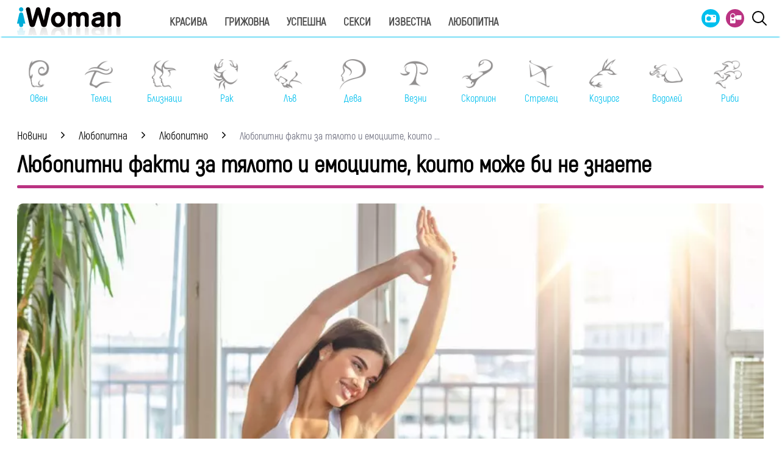

--- FILE ---
content_type: text/html; charset=UTF-8
request_url: https://www.iwoman.bg/lubopitna/curious/lubopitni-fakti-za-tjaloto-i-emociite-koito-moje-bi-ne-znaete-1728865.html
body_size: 16802
content:
<!DOCTYPE html>
<html lang="bg">
    <head>
        <meta http-equiv="X-UA-Compatible" content="IE=edge">
        <title>Любопитни факти за тялото и емоциите, които може би не знаете   </title>
        <meta http-equiv="Cache-control" content="public">
        <meta charset="utf-8" />
        <meta http-equiv="X-UA-Compatible" content="chrome=1">
        <meta http-equiv="X-UA-Compatible" content="IE=8">
            <meta content=" 1. Стомахът ви боли, когато не закусвате. Също и когато не смилате ситуации или не приемате различието на хората в живота си.
2. Бъбреците ви болят, когато не пиете поне 10 чаши вода" name="Description">            <meta
    content=" емоции, Органи, Тяло,"
    name="Keywords">            <link rel="canonical"
          href="https://www.iwoman.bg/lubopitna/curious/lubopitni-fakti-za-tjaloto-i-emociite-koito-moje-bi-ne-znaete-1728865.html" />        <meta name="viewport" content="width=device-width, initial-scale=1.0, maximum-scale=5.0, user-scalable=0" />
        <link rel="apple-touch-icon" sizes="57x57" href="https://i.actualno.com/iwoman/favicon/apple-icon-57x57.png">
        <link rel="apple-touch-icon" sizes="60x60" href="https://i.actualno.com/iwoman/favicon/apple-icon-60x60.png">
        <link rel="apple-touch-icon" sizes="72x72" href="https://i.actualno.com/iwoman/favicon/apple-icon-72x72.png">
        <link rel="apple-touch-icon" sizes="76x76" href="https://i.actualno.com/iwoman/favicon/apple-icon-76x76.png">
        <link rel="apple-touch-icon" sizes="114x114" href="https://i.actualno.com/iwoman/favicon/apple-icon-114x114.png">
        <link rel="apple-touch-icon" sizes="120x120" href="https://i.actualno.com/iwoman/favicon/apple-icon-120x120.png">
        <link rel="apple-touch-icon" sizes="144x144" href="https://i.actualno.com/iwoman/favicon/apple-icon-144x144.png">
        <link rel="apple-touch-icon" sizes="152x152" href="https://i.actualno.com/iwoman/favicon/apple-icon-152x152.png">
        <link rel="apple-touch-icon" sizes="180x180" href="https://i.actualno.com/iwoman/favicon/apple-icon-180x180.png">
        <link rel="icon" type="image/png" sizes="192x192"
              href="https://i.actualno.com/iwoman/favicon/android-icon-192x192.png">
        <link rel="icon" type="image/png" sizes="32x32" href="https://i.actualno.com/iwoman/favicon/favicon-32x32.png">
        <link rel="icon" type="image/png" sizes="96x96" href="https://i.actualno.com/iwoman/favicon/favicon-96x96.png">
        <link rel="icon" type="image/png" sizes="16x16" href="https://i.actualno.com/iwoman/favicon/favicon-16x16.png">
        <meta name="msapplication-TileColor" content="#ffffff">
        <meta name="msapplication-TileImage" content="https://i.actualno.com/iwoman/favicon/ms-icon-144x144.png">
        <meta name="theme-color" content="#ffffff">
        <meta name="profitshareid" content="e3a30d82c00e6fd2b0839e5d95e65af2" />
        <meta name="apple-touch-fullscreen" content="yes" />
        <meta property="fb:pages" content="213842505328404" />
        <meta property="fb:app_id" content="492426630784960" />
        <meta property="fb:admins" content="100000100884366" />
            <meta property="og:type" content="article"/>
    <meta property="og:url"
          content="https://www.iwoman.bg/lubopitna/curious/lubopitni-fakti-za-tjaloto-i-emociite-koito-moje-bi-ne-znaete-1728865.html"/>
    <meta property="og:title"
          content="Любопитни факти за тялото и емоциите, които може би не знаете   "/>
    <meta property="og:description" content=" 1. Стомахът ви боли, когато не закусвате. Също и когато не смилате ситуации или не приемате различието на хората..."/>
    <meta property="og:image"
          content="https://i1.actualno.com/actualno_2013/upload/news/2021/01/26/0122773001611672968_1728865_920x517.webp"/>
    <meta property="og:image:secure_url"
          content="https://i1.actualno.com/actualno_2013/upload/news/2021/01/26/0122773001611672968_1728865_920x517.webp"/>
    <meta property="og:image:type" content="image/webp"/>
    <meta property="og:image:width" content="920"/>
    <meta property="og:image:height" content="517"/>
    <meta property="og:image:alt" content="Любопитни факти за тялото и емоциите, които може би не знаете   "/>
        <meta name="twitter:card" content="summary_large_image" />
        <meta name="twitter:site" content="iWoman.bg" />
        <link type="text/css" rel="stylesheet" href="/css/fonts/Akrobat.css">
            <link href="/css/fonts/Roboto.css" rel="stylesheet">
    <link type="text/css" rel="stylesheet" href="/css/flexboxgrid.css">
    <link type="text/css" rel="stylesheet" href="/css/style.css">
    <link type="text/css" rel="stylesheet" href="/js/plugins/slick/slick.css">




        <script type="text/javascript" src="/js/plugins/jquery/jquery-1.11.0.min.js"></script>

                            <script defer src="https://securepubads.g.doubleclick.net/tag/js/gpt.js"></script>
<script>
    window.googletag = window.googletag || {cmd: []};
</script>

<script>
    let show_banners_js = true;
    document.addEventListener('DOMContentLoaded', function() {
        // Check if show_banners_js is true after the document has loaded
        if (show_banners_js === true) {
            function loadExternalScript(scriptUrl) {
                const script = document.createElement('script');
                script.src = scriptUrl;
                document.body.appendChild(script);
            }

            function generateRandomString(length) {
                const characters = 'ABCDEFGHIJKLMNOPQRSTUVWXYZabcdefghijklmnopqrstuvwxyz0123456789';
                let result = '';
                for (let i = 0; i < length; i++) {
                    result += characters.charAt(Math.floor(Math.random() * characters.length));
                }
                return result;
            }

            // Generate a random string of 10 characters
            const randomStr = generateRandomString(10);

            // Load the external script with the random string appended
            loadExternalScript(`/db.js?${randomStr}`);
        }
        // If show_banners_js is false, no further action will be taken
    });
</script>


<script>
    let pfforAdx = ['pf_10','pf_20','pf_30','pf_40','pf_50','pf_60']
    let pffpciked = pfforAdx[Math.floor(Math.random() * pfforAdx.length)];
    window.dataLayer = window.dataLayer || [];
    window.dataLayer.push({
        'price_foor': pffpciked,
                

    });
</script>


<!-- Google Tag Manager -->
<script>(function(w,d,s,l,i){w[l]=w[l]||[];w[l].push({'gtm.start':
            new Date().getTime(),event:'gtm.js'});var f=d.getElementsByTagName(s)[0],
        j=d.createElement(s),dl=l!='dataLayer'?'&l='+l:'';j.async=true;j.src=
        'https://www.googletagmanager.com/gtm.js?id='+i+dl;f.parentNode.insertBefore(j,f);
    })(window,document,'script','dataLayer','GTM-PMCVGK4');</script>
<!-- End Google Tag Manager -->
<!-- Google Tag Manager (noscript) -->
<noscript><iframe src="https://www.googletagmanager.com/ns.html?id=GTM-PMCVGK4"
                  height="0" width="0" style="display:none;visibility:hidden"></iframe></noscript>
<!-- End Google Tag Manager (noscript) -->                    <script src="https://cdnjs.cloudflare.com/ajax/libs/Detect.js/2.2.2/detect.min.js"></script>
        <script type="text/javascript" src="/sp-push-worker-new.js?time=353694"></script>
    </head>
    <body>
        <input id="subscription" value="" type="hidden">
        <header>
            <div class="container">
                <div class="menu-bar" onclick="openMenuBar(this)">
                    <div class="bar1"></div>
                    <div class="bar2"></div>
                    <div class="bar3"></div>
                </div>
                <div class="logo-box">
                    <a href="/"><img src="/images/logo.gif" class="logo" alt="Iwoman.bg" title="Iwoman.bg"></a>
                </div>
                <nav class="menu">
                    <ul class="main-menu">
                        <li>
                            <a class="menu-link" href="/krasiva">Красива</a>
                            <ul class="sub-menu">
                                <li><a href="/krasiva/zdrave">Здраве</a> </li>
                                <li><a href="/krasiva/krasota">Красота</a> </li>
                                <li><a href="/krasiva/sport">Спорт</a> </li>
                                <li><a href="/krasiva/moda">Мода</a> </li>
                            </ul>
                        </li>
                        <li>
                            <a class="menu-link"  href="/grijovna">Грижовна</a>
                            <ul class="sub-menu">
                                <li> <a href="/grijovna/semejstvo">Семейство</a></li>
                                <li> <a href="/grijovna/dom">Дом</a></li>
                                <li> <a href="/grijovna/recepti">Рецепти</a></li>
                           </ul>
                        </li>
                        <li>
                            <a class="menu-link"  href="/uspeshna">Успешна</a>
                            <ul class="sub-menu">
                                <li> <a href="/uspeshna/kariera">Кариера</a></li>
                                <li> <a href="/uspeshna/silna">Силна</a></li>
                                <li> <a href="/uspeshna/vsvetana">В света на</a></li>
                                <li> <a href="/uspeshna/zodii">Зодии</a></li>
                            </ul>
                        </li>
                        <li>
                            <a class="menu-link"  href="/seksi">Секси</a>
                            <ul class="sub-menu">
                                <li> <a href="/seksi/saveti">Съвети</a></li>
                                <li> <a href="/seksi/otnoshenia">Отношения</a></li>
                            </ul>
                        </li>
                        <li>
                            <a class="menu-link"  href="/izvestna">Известна</a>
                            <ul class="sub-menu">
                                <li> <a href="/izvestna/zvezdi">Звезди</a></li>
                                <li> <a href="/izvestna/show">Шоу</a></li>
                            </ul>
                        </li>
                        <li>
                            <a class="menu-link"  href="/lubopitna">Любопитна</a>
                            <ul class="sub-menu">
                                <li> <a href="/lubopitna/curious">Любопитно</a></li>
                                <li> <a href="/lubopitna/books">Книги</a></li>
                            </ul>
                        </li>
                    </ul>
                    <ul class="menu-icons">
                        <li><a href="/gallery"><img src="/images/icon_gallery.svg"></a></li>
                        <li><a href="/videos"><img src="/images/icon_video.svg"></a></li>
                        <li><a href="javascript:void(0)" id="search-button" data-clicks="1" ><img src="/images/search_icon_iwoman.svg"></a></li>
                    </ul>
                </nav>
                <div class="search-box">
                    <div class="search-header-box">
                        <a href="javascript:void(0)"  style="position: absolute;top: 7px; right: 10px;" id="search-hide-icon">
                            <svg xmlns="https://www.w3.org/2000/svg" width="14" height="14" viewBox="0 0 24 24"><path fill="#fff" d="M21.1 18.3c.8.8.8 2 0 2.8-.4.4-.9.6-1.4.6s-1-.2-1.4-.6L12 14.8l-6.3 6.3c-.4.4-.9.6-1.4.6s-1-.2-1.4-.6a2 2 0 0 1 0-2.8L9.2 12 2.9 5.7a2 2 0 0 1 0-2.8 2 2 0 0 1 2.8 0L12 9.2l6.3-6.3a2 2 0 0 1 2.8 0c.8.8.8 2 0 2.8L14.8 12l6.3 6.3z"></path></svg>
                        </a>
                        <form action="https://www.iwoman.bg/search" method="get">
                            <input class="search-header-filed" name="searchtext" value="" placeholder="Въведете текст за търсене">
                            <a href="#" class="search-button-menu" >Търси</a>
                        </form>
                    </div>
                    <a href="#" id="search-button" data-clicks="0"><i class="icon-search"></i></a>
                </div>

                <nav class="menu-mobile">
                    <ul>
                        <li>
                            <a href="javascript:void(0)" data-link="/krasiva">Красива</a>
                            <ul class="sub-menu-mobile">
                                <li> <a href="/krasiva">Последни новини</a></li>
                                <li><a href="/krasiva/zdrave">Здраве</a> </li>
                                <li><a href="/krasiva/krasota">Красота</a> </li>
                                <li><a href="/krasiva/sport">Спорт</a> </li>
                                <li><a href="/krasiva/moda">Мода</a> </li>
                            </ul>
                        </li>
                        <li>
                            <a href="javascript:void(0)" data-link="/grijovna">Грижовна</a>
                            <ul class="sub-menu-mobile">
                                <li> <a href="/grijovna">Последни новини</a></li>
                                <li> <a href="/grijovna/semejstvo">Семейство</a></li>
                                <li> <a href="/grijovna/dom">Дом</a></li>
                                <li> <a href="/grijovna/recepti">Рецепти</a></li>
                            </ul>
                        </li>
                        <li>
                            <a href="javascript:void(0)" data-link="/uspeshna">Успешна</a>
                            <ul class="sub-menu-mobile">
                                <li> <a href="/uspeshna">Последни новини</a></li>
                                <li> <a href="/uspeshna/kariera">Кариера</a></li>
                                <li> <a href="/uspeshna/silna">Силна</a></li>
                                <li> <a href="/uspeshna/vsvetana">В света на</a></li>
                                <li> <a href="/uspeshna/zodii">Зодии</a></li>
                            </ul>
                        </li>
                        <li>
                            <a href="javascript:void(0)" data-link="/seksi">Секси</a>
                            <ul class="sub-menu-mobile">
                                <li> <a href="/seksi">Последни новини</a></li>
                                <li> <a href="/seksi/saveti">Съвети</a></li>
                                <li> <a href="/seksi/otnoshenia">Отношения</a></li>
                            </ul>
                        </li>
                        <li>
                            <a href="javascript:void(0)" data-link="/izvestna">Известна</a>
                            <ul class="sub-menu-mobile">
                                <li> <a href="/izvestna">Последни новини</a></li>
                                <li> <a href="/izvestna/zvezdi">Звезди</a></li>
                                <li> <a href="/izvestna/show">Шоу</a></li>
                            </ul>
                        </li>
                        <li>
                            <a href="javascript:void(0)" data-link="/lubopitna">Любопитна</a>
                            <ul class="sub-menu-mobile">
                                <li> <a href="/lubopitna">Последни новини</a></li>
                                <li> <a href="/lubopitna/curious">Любопитно</a></li>
                                <li> <a href="/lubopitna/books">Книги</a></li>
                            </ul>
                        </li>
                        <li><a href="/gallery"><img src="/images/icon_gallery.svg"> Галерия</a></li>
                        <li><a href="/videos"><img src="/images/icon_video.svg"> Видео</a></li>
                    </ul>
                </nav>
            </div>
            <a href="/search" id="search-mobile"><img src="/images/search_icon_iwoman.svg"></a>
        </header>
        <div class="container">
            <div class="mega-board m-top-75" id="banner_940_210">
            </div>
            <section class="row">
                <div class="col-lg-12 col-md-12 col-sm-12 col-xs-12 p-right-0">
                    <ul class="horoscope_menu m-top-20">
                        <div>
                            <figure>
                                <a href="/horoscope/oven">
                                    <img class="layer lazy" srcset="/images/horoscope/aries_315x280.gif"
                                          alt="Овен" title="Овен" />
                                    <span>Овен</span>
                                </a>
                            </figure>
                        </div>
                        <div>
                            <figure>
                                <a href="/horoscope/telec">
                                    <img class="layer lazy" srcset="/images/horoscope/taurus_315x280.gif"
                                         alt="Телец" title="Телец" />
                                    <span>Телец</span>
                                </a>
                            </figure>
                        </div>
                        <div>
                            <figure>
                                <a href="/horoscope/bliznaci">
                                    <img class="layer lazy" srcset="/images/horoscope/twins_315x280.gif"
                                         alt="Близнаци" title="Близнаци" />
                                    <span>Близнаци</span>
                                </a>
                            </figure>
                        </div>
                        <div>
                            <figure>
                                <a href="/horoscope/rak">
                                    <img class="layer lazy" srcset="/images/horoscope/cancer_315x280.gif"
                                         alt="Рак" title="Рак" />
                                    <span>Рак</span>
                                </a>
                            </figure>
                        </div>
                        <div>
                            <figure>
                                <a href="/horoscope/luv">
                                    <img class="layer lazy" srcset="/images/horoscope/lion_315x280.gif"
                                         alt="Лъв" title="Лъв" />
                                    <span>Лъв</span>
                                </a>
                            </figure>
                        </div>
                        <div>
                            <figure>
                                <a href="/horoscope/deva">
                                    <img class="layer lazy" srcset="/images/horoscope/virgin_315x280.gif"
                                         alt="Дева" title="Дева" />
                                    <span>Дева</span>
                                </a>
                            </figure>
                        </div>
                        <div>
                            <figure>
                                <a href="/horoscope/vezni">
                                    <img class="layer lazy" srcset="/images/horoscope/libra_315x280.gif"
                                         alt="Везни" title="Везни" />
                                    <span>Везни</span>
                                </a>
                            </figure>
                        </div>
                        <div>
                            <figure>
                                <a href="/horoscope/scorpion">
                                    <img class="layer lazy" srcset="/images/horoscope/scorpion_315x280.gif"
                                         alt="Скорпион" title="Скорпион" />
                                    <span>Скорпион</span>
                                </a>
                            </figure>
                        </div>
                        <div>
                            <figure>
                                <a href="/horoscope/strelec">
                                    <img class="layer lazy" srcset="/images/horoscope/sagittarius_315x280.gif"
                                         alt="Стрелец" title="Стрелец" />
                                    <span>Стрелец</span>
                                </a>
                            </figure>
                        </div>
                        <div>
                            <figure>
                                <a href="/horoscope/kozirog">
                                    <img class="layer lazy" srcset="/images/horoscope/capricorn_315x280.gif"
                                         alt="Козирог" title="Козирог" />
                                    <span>Козирог</span>
                                </a>
                            </figure>
                        </div>
                        <div>
                            <figure>
                                <a href="/horoscope/vodolei">
                                    <img class="layer lazy" srcset="/images/horoscope/aquarius_315x280.gif"
                                         alt="Водолей" title="Водолей" />
                                    <span>Водолей</span>
                                </a>
                            </figure>
                        </div>
                        <div>
                            <figure>
                                <a href="/horoscope/ribi">
                                    <img class="layer lazy" srcset="/images/horoscope/fishes_315x280.gif"
                                         alt="Риби" title="Риби" />
                                    <span>Риби</span>
                                </a>
                            </figure>
                        </div>
                    </ul>
                </div>
            </section>
                <div class="row m-top-30">
        <div class="col-lg-12 col-md-12 col-sm-12  col-xs-12 row">
            <div class="col-lg-9 col-md-12 col-sm-12 col-xs-12">
                                                            <div class="breadcrumb">
                            <ul itemscope="" itemtype="https://schema.org/BreadcrumbList">
                                <li itemprop="itemListElement" itemscope="" itemtype="https://schema.org/ListItem">
                                    <a href="/" itemprop="item">
                                        <span itemprop="name">Новини</span>
                                        <meta itemprop="position" content="1">
                                    </a>
                                </li>
                                <li itemprop="itemListElement" itemscope="" itemtype="https://schema.org/ListItem">
                                    <a href="/lubopitna"
                                       itemprop="item">
                                       <span itemprop="name">
                                           Любопитна
                                       </span>
                                        <meta itemprop="position" content="2">
                                    </a>
                                </li>
                                <li itemprop="itemListElement" itemscope="" itemtype="https://schema.org/ListItem">
                                    <a href="/lubopitna/curious"
                                       itemprop="item">
                                       <span itemprop="name">
                                           Любопитно
                                       </span>
                                        <meta itemprop="position" content="2">
                                    </a>
                                </li>
                                <li class="breadcrumb-article-title">   Любопитни факти за тялото и емоциите, които
                                    ...
                                </li>

                            </ul>
                        </div>

                        <article itemscope="" itemtype="https://schema.org/NewsArticle">
                            <h1 class="headline" itemprop="headline name"> Любопитни факти за тялото и емоциите, които може би не знаете   </h1>
                            <hr width="100%" class="headline-box">
                            <meta itemscope itemprop="mainEntityOfPage" itemType="https://schema.org/WebPage"
                                  itemid="/lubopitna/curious/lubopitni-fakti-za-tjaloto-i-emociite-koito-moje-bi-ne-znaete-1728865.html"/>
                            <meta itemprop="articleSection" content="Любопитно">
                            <div class="article-image-box">
                                                                                                    <picture itemprop="image" itemscope itemtype="https://schema.org/ImageObject">
                                                                                    <source srcset="https://i1.actualno.com/actualno_2013/upload/news/2021/01/26/0122773001611672968_1728865_920x517.webp"
                                                    type="image/webp">
                                            <source srcset="https://i1.actualno.com/actualno_2013/upload/news/2021/01/26/0122773001611672968_1728865_920x517.jpg"
                                                    type="image/jpeg">
                                            <img class="lazy"
                                                 data-original="https://i1.actualno.com/actualno_2013/upload/news/2021/01/26/0122773001611672968_1728865_920x517.webp"
                                                 alt="Любопитни факти за тялото и емоциите, които може би не знаете   ">
                                            <meta itemprop="url"
                                                  content="https://i1.actualno.com/actualno_2013/upload/news/2021/01/26/0122773001611672968_1728865_920x517.webp">
                                            <meta itemprop="width" content="920">
                                            <meta itemprop="height" content="517">
                                                                            </picture>
                                                                    <div class="source">
                                        Снимка: iStock/Guliver
                                    </div>
                                                                                                                            </div>
                            <div class="social-box">
                                <ul>
                                    <li><span class="date-white"> <time itemprop="datePublished"
                                                                        datetime="2022-03-26">26 март 2022</time></span>
                                    </li>
                                    <li class="button"><a href="#" id="fb-share-button"><i
                                                    class="icon-facebook"></i></a></li>
                                    <li class="button"><a href="#" id="twitter-share-button"><i
                                                    class="icon-twitter"></i></a></li>
                                    <li class="author" itemprop="author" itemscope itemtype="https://schema.org/Person">
                                                                                    <span itemprop="name" class="author-text">iWoman.bg</span>
                                                                            </li>
                                </ul>
                            </div>
                            <div itemprop="articleBody" id="content_inner_article_box">
                                <p>1. Стомахът ви боли, когато не закусвате. Също и когато не смилате ситуации или не приемате различието на хората в живота си.</p>

                        <div class="banner-in-category" id="InArticle/1/ado">
                        </div><p>2. Бъбреците ви болят, когато не пиете поне 10 чаши вода на ден. Също и когато изпитвате ирационални страхове.</p>
<p><strong>3. Жлъчният ви мехур е наранен, когато се храните лошо, разплитате се и реагирате с гняв.</strong></p>
<p>4. Тънкото ви черво е наранено, когато ядете повече студени и тежки храни. Също и когато имате проблеми с освобождаването от емоции, преживявания, хора.</p>
<p>5. Белите ви дробове са наранени, когато пушите и стоите в токсични среди. Също така, когато изпитвате неудовлетвореност, тревожност, ситуации, които ви е трудно да решавате, страхове.</p>
<p>6. Черният ви дроб е нараняван, когато консумирате наситени мазнини; бързо хранене и алкохолни напитки. Също и когато усещате липси в живота си.</p>
<p>7. Сърцето ви е наранено, когато консумирате твърде много сол и мазнини. И когато се увличате от емоциите си и след това се чувствате виновни, когато се страхувате да не загубите някого.</p>
<p><strong>8. Панкреасът ви се уврежда, когато консумирате прекомерни захари и химически добавки.</strong></p>
<p>9. Очите ви се нараняват, когато работите на светлината на мобилен телефон или компютърен екран на тъмно. Също и когато отказвате да видите какво се случва, когато не искате, но трябва да видите.</p>
<p>10. Мозъкът ви е наранен, когато допускате негативни мисли. Когато ежедневно консумирате "психични боклуци"</p>
<p>Грижете се добре за органите си.</p>
<p>Животът и здравето ви зависят от тях, без съмнение.</p>
<p>Всяка емоция, всяко житейско преживяване е свързано с орган в тялото ви.</p>
<p>Понякога не вашите преживявания, а тези на предците ви трябва да лекуват.</p>
<p>Пазете се.</p>
<p>Това е единственото тяло, което имате.</p>
<p>&nbsp;</p>
                            </div>
                            <!-- /128945922/Iwoman.bg/300x250 -->

                            <div id="facebook-buttons" class="m-top-30 m-bottom-20">
                                <div class="fb-like"
                                     data-href="/lubopitna/curious/lubopitni-fakti-za-tjaloto-i-emociite-koito-moje-bi-ne-znaete-1728865.html"
                                     data-width="" data-layout="button_count" data-action="like" data-size="large"
                                     data-share="false"></div>
                            </div>
                            <span class="keywords-text">Етикети: </span>
                            <ul class="keywords-list" itemprop="keywords">
                                                                                                            <li>
                                            <a href="/tags/20760"> емоции</a>
                                        </li>
                                                                            <li>
                                            <a href="/tags/11353"> Органи</a>
                                        </li>
                                                                            <li>
                                            <a href="/tags/1433"> Тяло</a>
                                        </li>
                                                                                                </ul>
                                                            <section class="row m-top-30">
                                    <div class="col-lg-12 col-md12 col-sm-12 col-xs-12">
                                        <div class="banner-in-category">
                                        </div>
                                    </div>
                                </section>
                            
                            <div itemscope="" itemprop="publisher" itemtype="https://schema.org/Organization"
                                 style="display: none;">
                                <div itemprop="logo" itemscope="" itemtype="https://schema.org/ImageObject">
                                    <img class="lazy" itemprop="url"
                                         data-original="https://i.actualno.com/sportlive/images/favicons/android-icon-192x192.png">
                                </div>
                                <span itemprop="name">Iwoman.bg</span>
                            </div>
                        </article>

                                                                        <section class="home-categories-box m-top-30">
                        <h2 class="headline">Още по темата</h2>
                        <hr width="35%" class="headline-box">

                        <div class="row">
                                                                                                                                                                                        <div class="col-lg-4 col-md-4 col-sm-4 col-xs-12">
                                        <a href="/uspeshna/silna/sprete-za-sekunda-i-chujte-kakvo-iskat-da-vi-kajat-emociite-vi-1726490.html">
                                            <picture>
                                                <source srcset="https://i1.actualno.com/actualno_2013/upload/news/2022/02/14/0845313001644837327_1726490_300x165.webp"
                                                        type="image/webp" alt="2022/02/14/0845313001644837327">
                                                <source srcset="https://i1.actualno.com/actualno_2013/upload/news/2022/02/14/0845313001644837327_1726490_300x165.jpg"
                                                        type="image/jpeg" alt="2022/02/14/0845313001644837327">
                                                <img class="lazy" width="100%"
                                                     data-orginal="https://i1.actualno.com/actualno_2013/upload/news/2022/02/14/0845313001644837327_1726490_300x165.webp"
                                                     alt="Спрете за секунда и чуйте какво искат да ви кажат емоциите ви   ">
                                            </picture>
                                        </a>
                                        <div class="content-text-box">
                                            <p>
                                                <a href="/uspeshna/silna/sprete-za-sekunda-i-chujte-kakvo-iskat-da-vi-kajat-emociite-vi-1726490.html"> Спрете за секунда и чуйте какво искат да ви кажат емоциите ви   </a>
                                            </p>
                                        </div>
                                    </div>
                                                                                                                                                                                                    <div class="col-lg-4 col-md-4 col-sm-4 col-xs-12">
                                        <a href="/uspeshna/zodii/zodiite-koito-izrazjavat-emociite-si-naj-burno-1726229.html">
                                            <picture>
                                                <source srcset="https://i1.actualno.com/actualno_2013/upload/news/2021/07/21/0283231001626871228_1726229_300x165.webp"
                                                        type="image/webp" alt="2021/07/21/0283231001626871228">
                                                <source srcset="https://i1.actualno.com/actualno_2013/upload/news/2021/07/21/0283231001626871228_1726229_300x165.jpg"
                                                        type="image/jpeg" alt="2021/07/21/0283231001626871228">
                                                <img class="lazy" width="100%"
                                                     data-orginal="https://i1.actualno.com/actualno_2013/upload/news/2021/07/21/0283231001626871228_1726229_300x165.webp"
                                                     alt="Зодиите, които изразяват емоциите си най-бурно">
                                            </picture>
                                        </a>
                                        <div class="content-text-box">
                                            <p>
                                                <a href="/uspeshna/zodii/zodiite-koito-izrazjavat-emociite-si-naj-burno-1726229.html"> Зодиите, които изразяват емоциите си най-бурно</a>
                                            </p>
                                        </div>
                                    </div>
                                                                                                                                                                                                    <div class="col-lg-4 col-md-4 col-sm-4 col-xs-12">
                                        <a href="/grijovna/semejstvo/6-nachina-da-vyzpitate-emocionalno-inteligentno-dete-1651357.html">
                                            <picture>
                                                <source srcset="https://i1.actualno.com/actualno_2013/upload/news/2019/06/12/0892580001560347300_1651357_300x165.webp"
                                                        type="image/webp" alt="2019/06/12/0892580001560347300">
                                                <source srcset="https://i1.actualno.com/actualno_2013/upload/news/2019/06/12/0892580001560347300_1651357_300x165.jpg"
                                                        type="image/jpeg" alt="2019/06/12/0892580001560347300">
                                                <img class="lazy" width="100%"
                                                     data-orginal="https://i1.actualno.com/actualno_2013/upload/news/2019/06/12/0892580001560347300_1651357_300x165.webp"
                                                     alt="6 начина да възпитате емоционално интелигентно дете">
                                            </picture>
                                        </a>
                                        <div class="content-text-box">
                                            <p>
                                                <a href="/grijovna/semejstvo/6-nachina-da-vyzpitate-emocionalno-inteligentno-dete-1651357.html"> 6 начина да възпитате емоционално интелигентно дете</a>
                                            </p>
                                        </div>
                                    </div>
                                                                                                                        </div>
                    </section>
                                                    <section class="home-categories-box m-top-30">
                        <h2 class="headline">Още от Любопитно</h2>
                        <hr width="65%" class="headline-box">
                        <div class="row">
                                                                                                                                                                                        <div class="col-lg-4 col-md-4 col-sm-4 col-xs-12">
                                        <a href="/lubopitna/curious/horata-rodeni-prez-tezi-4-meseca-shte-presekat-duhoven-most-tazi-zima-2543867.html">
                                            <picture>
                                                <source srcset="https://i1.actualno.com/actualno_2013/upload/news/2026/01/16/ff6bc1ddd23d9aebea2e37e402bd9de6_2543867_300x165.webp"
                                                        type="image/webp" alt="2026/01/16/ff6bc1ddd23d9aebea2e37e402bd9de6">
                                                <source srcset="https://i1.actualno.com/actualno_2013/upload/news/2026/01/16/ff6bc1ddd23d9aebea2e37e402bd9de6_2543867_300x165.jpg"
                                                        type="image/jpeg" alt="2026/01/16/ff6bc1ddd23d9aebea2e37e402bd9de6">
                                                <img class="lazy" width="100%"
                                                     data-orginal="https://i1.actualno.com/actualno_2013/upload/news/2026/01/16/ff6bc1ddd23d9aebea2e37e402bd9de6_2543867_300x165.webp"
                                                     alt="Хората, родени през тези 4 месеца, ще пресекат духовен мост тази зима">
                                            </picture>
                                        </a>
                                        <div class="content-text-box">
                                            <p>
                                                <a href="/lubopitna/curious/horata-rodeni-prez-tezi-4-meseca-shte-presekat-duhoven-most-tazi-zima-2543867.html"> Хората, родени през тези 4 месеца, ще пресекат духовен мост тази зима</a>
                                            </p>
                                        </div>
                                    </div>
                                                                                                                                                                                                    <div class="col-lg-4 col-md-4 col-sm-4 col-xs-12">
                                        <a href="/lubopitna/curious/svetyt-na-mone-i-kandinski-ojivjava-v-imersivnata-programa-na-mina-sofija-2543823.html">
                                            <picture>
                                                <source srcset="https://i1.actualno.com/actualno_2013/upload/news/2026/01/16/c7b1ae88095059662a1aea8d1c7e6f4e_2543823_300x165.webp"
                                                        type="image/webp" alt="2026/01/16/c7b1ae88095059662a1aea8d1c7e6f4e">
                                                <source srcset="https://i1.actualno.com/actualno_2013/upload/news/2026/01/16/c7b1ae88095059662a1aea8d1c7e6f4e_2543823_300x165.jpg"
                                                        type="image/jpeg" alt="2026/01/16/c7b1ae88095059662a1aea8d1c7e6f4e">
                                                <img class="lazy" width="100%"
                                                     data-orginal="https://i1.actualno.com/actualno_2013/upload/news/2026/01/16/c7b1ae88095059662a1aea8d1c7e6f4e_2543823_300x165.webp"
                                                     alt="Светът на Моне и Кандински оживява в имерсивната програма на MINA София">
                                            </picture>
                                        </a>
                                        <div class="content-text-box">
                                            <p>
                                                <a href="/lubopitna/curious/svetyt-na-mone-i-kandinski-ojivjava-v-imersivnata-programa-na-mina-sofija-2543823.html"> Светът на Моне и Кандински оживява в имерсивната програма на MINA София</a>
                                            </p>
                                        </div>
                                    </div>
                                                                                                                                                                                                    <div class="col-lg-4 col-md-4 col-sm-4 col-xs-12">
                                        <a href="/lubopitna/curious/pyrvata-poshtenska-marka-za-2026-g-e-posvetena-na-evroto-2543482.html">
                                            <picture>
                                                <source srcset="https://i1.actualno.com/actualno_2013/upload/news/2026/01/15/6a2e3e1421d4c0b352ed7bdbfc3ea98d_2543482_300x165.webp"
                                                        type="image/webp" alt="2026/01/15/6a2e3e1421d4c0b352ed7bdbfc3ea98d">
                                                <source srcset="https://i1.actualno.com/actualno_2013/upload/news/2026/01/15/6a2e3e1421d4c0b352ed7bdbfc3ea98d_2543482_300x165.jpg"
                                                        type="image/jpeg" alt="2026/01/15/6a2e3e1421d4c0b352ed7bdbfc3ea98d">
                                                <img class="lazy" width="100%"
                                                     data-orginal="https://i1.actualno.com/actualno_2013/upload/news/2026/01/15/6a2e3e1421d4c0b352ed7bdbfc3ea98d_2543482_300x165.webp"
                                                     alt="Първата пощенска марка за 2026 г. е посветена на еврото">
                                            </picture>
                                        </a>
                                        <div class="content-text-box">
                                            <p>
                                                <a href="/lubopitna/curious/pyrvata-poshtenska-marka-za-2026-g-e-posvetena-na-evroto-2543482.html"> Първата пощенска марка за 2026 г. е посветена на еврото</a>
                                            </p>
                                        </div>
                                    </div>
                                                                                                                                                                                                                                                                                        </div>
                    </section>
                                <div class="m-top-30">
                    <div id="myDiv" style="width:100px; background-color: lightgrey;"></div>
                    <div class="playlists-main-wrapper">

                    </div>
                </div>
            </div>
            <div class="col-lg-3 col-md-12 col-sm-12  col-xs-12 p-right-0 right-block">
    <section>
        <div class="ads-box">
            <span class="advertising-label">Реклама</span>
            <div id='300_250_1' class="banner-in-category">
            </div>
        </div>
    </section>
    <section class="right-box">
        <div class="ads-box">
            <a href="/luck">
                <img src="https://i.actualno.com/iwoman/luck/luck-banner.jpg" />
            </a>
        </div>
    </section>
    <div class="right-box social_box" id="social-buttons">
        <ul>
            <li>
                <img class="small-logo lazy" src="https://i.actualno.com/iwoman/images/iwoman-small-logo.png" style="display: block;">
            </li>
            <li>
                <a class="icon_facebook" href="https://www.facebook.com/pages/I-woman/213842505328404" title="facebook" target="_blank">
                    <i class="icon-facebook"></i></a>
            </li>
            <li>
                <a class="icon_twitter" href="https://twitter.com/#!/iWomanbg" title="Twitter" target="_blank">
                    <i class="icon-twitter"></i></a>
            </li>
            <li>
                <a class="icon_youtube" href="https://www.instagram.com/iwomanbg/" title="Instagram" target="_blank">
                    <i class="icon-instagram"></i></a>
            </li>

        </ul>
    </div>

        <section class="right-box cite-right-box">
        <div class="cite-box" data-link="/quotes/5033">
            <img src="https://i.actualno.com/iwoman/images/quotes-left.png"  />
            <div class="quotes-text-box">
                <p class="quotes-text">Всяка жена има право да бъде красива.</p>
                <p class="quotes-author">Елизабет Арден </p>
                <div class="clear"></div>
            </div>
        </div>
        <div class="view-more-quotes">
            <a title="Виж още цитати" href="/quotes">Виж още цитати</a>
        </div>
    </section>
        <section class="right-box">
        <div class="inner-box">
            <h2><a href="javascript:void(0);" data-type="readedArticles" class="active">Най-четени</a> | <a href="javascript:void(0);" data-type="lastedArticles" >Най-нови</a>  </h2>
            <hr width="70%" class="headline-box">
            <ul class="mostReadArticle">
                                    <li class="row">
                        <div class="col-lg-4 col-md-8 col-sm-4 col-xs-6">
                            <a href="/uspeshna/zodii/nova-moshtna-era-zapochva-na-17-januari-2026-za-tezi-3-zodii-2544022.html">
                                <picture>
                                    <source srcset="https://i1.actualno.com/actualno_2013/upload/news/2026/01/16/f3ec7618483c294f9810b73718695b82_2544022_395x301.webp" type="image/webp">
                                    <source srcset="https://i1.actualno.com/actualno_2013/upload/news/2026/01/16/f3ec7618483c294f9810b73718695b82_2544022_395x301.jpg" type="image/jpeg">
                                    <img class="lazy"   width="100%" data-original="https://i1.actualno.com/actualno_2013/upload/news/2026/01/16/f3ec7618483c294f9810b73718695b82_2544022_395x301.webp" alt="Нова мощна ера започва на 17 януари 2026 за тези 3 зодии " >
                                </picture>
                            </a>
                        </div>
                        <div class="col-lg-8 col-md-4 col-sm-8 col-xs-6">
                            <figure class="desktop">
                                <a href="/uspeshna/zodii/nova-moshtna-era-zapochva-na-17-januari-2026-za-tezi-3-zodii-2544022.html"> Нова мощна ера започва на 17 януари 2026...</a>
                            </figure>
                            <figure class="mobile">
                                <a href="/uspeshna/zodii/nova-moshtna-era-zapochva-na-17-januari-2026-za-tezi-3-zodii-2544022.html">Нова мощна ера започва на 17 януари 2026 за тези 3 зодии </a>
                                <p> От 17 януари 2026 г. три зодиакални знака ще навлязат в мощна нова ера. Когато Слънцето се подравни със Сатурн, те ще получат по-добро разбиране за това какво наистина се случва в живота им. Ще видят, че в тях има сила, от която все още не са се възползвали. Това осъзнаване ще ги вдъхнови. За тези три зодии...</p>
                            </figure>
                        </div>
                    </li>
                                    <li class="row">
                        <div class="col-lg-4 col-md-8 col-sm-4 col-xs-6">
                            <a href="/lubopitna/curious/horata-rodeni-prez-tezi-4-meseca-shte-presekat-duhoven-most-tazi-zima-2543867.html">
                                <picture>
                                    <source srcset="https://i1.actualno.com/actualno_2013/upload/news/2026/01/16/ff6bc1ddd23d9aebea2e37e402bd9de6_2543867_395x301.webp" type="image/webp">
                                    <source srcset="https://i1.actualno.com/actualno_2013/upload/news/2026/01/16/ff6bc1ddd23d9aebea2e37e402bd9de6_2543867_395x301.jpg" type="image/jpeg">
                                    <img class="lazy"   width="100%" data-original="https://i1.actualno.com/actualno_2013/upload/news/2026/01/16/ff6bc1ddd23d9aebea2e37e402bd9de6_2543867_395x301.webp" alt="Хората, родени през тези 4 месеца, ще пресекат духовен мост тази зима" >
                                </picture>
                            </a>
                        </div>
                        <div class="col-lg-8 col-md-4 col-sm-8 col-xs-6">
                            <figure class="desktop">
                                <a href="/lubopitna/curious/horata-rodeni-prez-tezi-4-meseca-shte-presekat-duhoven-most-tazi-zima-2543867.html"> Хората, родени през тези 4 месеца, ще...</a>
                            </figure>
                            <figure class="mobile">
                                <a href="/lubopitna/curious/horata-rodeni-prez-tezi-4-meseca-shte-presekat-duhoven-most-tazi-zima-2543867.html">Хората, родени през тези 4 месеца, ще пресекат духовен мост тази зима</a>
                                <p> Някои месеци се усещат като обикновени, а други - като повратна точка, която никога няма да забравите. Прочетете, за да научите кои хора ще пресекат духовен мост тази зима и какво най-накрая са готови да оставят зад гърба си.
Ноември
Родени през ноември, вие сте работили сериозно върху себе си и...</p>
                            </figure>
                        </div>
                    </li>
                                    <li class="row">
                        <div class="col-lg-4 col-md-8 col-sm-4 col-xs-6">
                            <a href="/uspeshna/zodii/horoskop-za-utre-18-januari-2026-spontanno-reshenie-za-telcite-nestandartna-ideja-za-kozirozite-2544153.html">
                                <picture>
                                    <source srcset="https://i1.actualno.com/actualno_2013/upload/news/2026/01/17/09b3d67112ff4a02a33032a1a9096049_2544153_395x301.webp" type="image/webp">
                                    <source srcset="https://i1.actualno.com/actualno_2013/upload/news/2026/01/17/09b3d67112ff4a02a33032a1a9096049_2544153_395x301.jpg" type="image/jpeg">
                                    <img class="lazy"   width="100%" data-original="https://i1.actualno.com/actualno_2013/upload/news/2026/01/17/09b3d67112ff4a02a33032a1a9096049_2544153_395x301.webp" alt="Хороскоп за утре, 18 януари 2026: Спонтанно решение за Телците, нестандартна идея за Козирозите" >
                                </picture>
                            </a>
                        </div>
                        <div class="col-lg-8 col-md-4 col-sm-8 col-xs-6">
                            <figure class="desktop">
                                <a href="/uspeshna/zodii/horoskop-za-utre-18-januari-2026-spontanno-reshenie-za-telcite-nestandartna-ideja-za-kozirozite-2544153.html"> Хороскоп за утре, 18 януари 2026: Спонтанно...</a>
                            </figure>
                            <figure class="mobile">
                                <a href="/uspeshna/zodii/horoskop-za-utre-18-januari-2026-spontanno-reshenie-za-telcite-nestandartna-ideja-za-kozirozite-2544153.html">Хороскоп за утре, 18 януари 2026: Спонтанно решение за Телците, нестандартна идея за Козирозите</a>
                                <p> Научете какво ви чака в утрешния ден, 18 януари 2026, според зодията ви.
Овен
Утре ще почувствате желание да приключите с проект, който всъщност никога не е приключвал. Макар и от съществено значение, значението му не е очевидно в момента, но въпреки това умът ви го носи от известно време. Завършете...</p>
                            </figure>
                        </div>
                    </li>
                                    <li class="row">
                        <div class="col-lg-4 col-md-8 col-sm-4 col-xs-6">
                            <a href="/uspeshna/zodii/horoskop-za-utre-17-januari-2026-kysmet-za-ovnite-prijatna-iznenada-za-racite-2543971.html">
                                <picture>
                                    <source srcset="https://i1.actualno.com/actualno_2013/upload/news/2026/01/16/d279364390c6193bec22971af690111f_2543971_395x301.webp" type="image/webp">
                                    <source srcset="https://i1.actualno.com/actualno_2013/upload/news/2026/01/16/d279364390c6193bec22971af690111f_2543971_395x301.jpg" type="image/jpeg">
                                    <img class="lazy"   width="100%" data-original="https://i1.actualno.com/actualno_2013/upload/news/2026/01/16/d279364390c6193bec22971af690111f_2543971_395x301.webp" alt="Хороскоп за утре, 17 януари 2026: Късмет за Овните, приятна изненада за Раците" >
                                </picture>
                            </a>
                        </div>
                        <div class="col-lg-8 col-md-4 col-sm-8 col-xs-6">
                            <figure class="desktop">
                                <a href="/uspeshna/zodii/horoskop-za-utre-17-januari-2026-kysmet-za-ovnite-prijatna-iznenada-za-racite-2543971.html"> Хороскоп за утре, 17 януари 2026: Късмет...</a>
                            </figure>
                            <figure class="mobile">
                                <a href="/uspeshna/zodii/horoskop-za-utre-17-januari-2026-kysmet-za-ovnite-prijatna-iznenada-za-racite-2543971.html">Хороскоп за утре, 17 януари 2026: Късмет за Овните, приятна изненада за Раците</a>
                                <p> Научете какво ви чака в утрешния ден, 17 януари 2026, според зодията ви.
Овен
Утре ще имате ден, в който късметът ще е на ваша страна. Ще намерите изход от ситуация, която доскоро е изглеждала безизходна. Това ще ви върне увереността в собствените ви сили. Хората около вас ще се впечатлят от вашата...</p>
                            </figure>
                        </div>
                    </li>
                                    <li class="row">
                        <div class="col-lg-4 col-md-8 col-sm-4 col-xs-6">
                            <a href="/uspeshna/zodii/naj-shtastlivijat-den-ot-sedmicata-za-vsjaka-zodija-19-25-januari-2026-g-2544047.html">
                                <picture>
                                    <source srcset="https://i1.actualno.com/actualno_2013/upload/news/2026/01/16/bd710e1aa3aa651fdc119aed83e6296a_2544047_395x301.webp" type="image/webp">
                                    <source srcset="https://i1.actualno.com/actualno_2013/upload/news/2026/01/16/bd710e1aa3aa651fdc119aed83e6296a_2544047_395x301.jpg" type="image/jpeg">
                                    <img class="lazy"   width="100%" data-original="https://i1.actualno.com/actualno_2013/upload/news/2026/01/16/bd710e1aa3aa651fdc119aed83e6296a_2544047_395x301.webp" alt="Най-щастливият ден от седмицата за всяка зодия, 19 - 25 януари 2026 г." >
                                </picture>
                            </a>
                        </div>
                        <div class="col-lg-8 col-md-4 col-sm-8 col-xs-6">
                            <figure class="desktop">
                                <a href="/uspeshna/zodii/naj-shtastlivijat-den-ot-sedmicata-za-vsjaka-zodija-19-25-januari-2026-g-2544047.html"> Най-щастливият ден от седмицата за...</a>
                            </figure>
                            <figure class="mobile">
                                <a href="/uspeshna/zodii/naj-shtastlivijat-den-ot-sedmicata-za-vsjaka-zodija-19-25-januari-2026-g-2544047.html">Най-щастливият ден от седмицата за всяка зодия, 19 - 25 януари 2026 г.</a>
                                <p> Най-щастливият ден от седмицата за всяка зодия от 19 до 25 януари 2026 г. носи внезапна промяна в енергията. Сезонът на Водолея започва в понеделник, 19 януари, носейки нова вълна от енергия и късмет в живота ви.
Въпреки че сезонът на Козирог беше необходим, той също така се усещаше тежък. Това беше...</p>
                            </figure>
                        </div>
                    </li>
                                    <li class="row">
                        <div class="col-lg-4 col-md-8 col-sm-4 col-xs-6">
                            <a href="/uspeshna/zodii/chudno-kysmetche-za-vsjaka-zodija-za-17-januari-2026-2543978.html">
                                <picture>
                                    <source srcset="https://i1.actualno.com/actualno_2013/upload/news/2026/01/16/59f965cde19f1b04200e68f15411cf48_2543978_395x301.webp" type="image/webp">
                                    <source srcset="https://i1.actualno.com/actualno_2013/upload/news/2026/01/16/59f965cde19f1b04200e68f15411cf48_2543978_395x301.jpg" type="image/jpeg">
                                    <img class="lazy"   width="100%" data-original="https://i1.actualno.com/actualno_2013/upload/news/2026/01/16/59f965cde19f1b04200e68f15411cf48_2543978_395x301.webp" alt="Чудно късметче за всяка зодия за 17 януари 2026" >
                                </picture>
                            </a>
                        </div>
                        <div class="col-lg-8 col-md-4 col-sm-8 col-xs-6">
                            <figure class="desktop">
                                <a href="/uspeshna/zodii/chudno-kysmetche-za-vsjaka-zodija-za-17-januari-2026-2543978.html"> Чудно късметче за всяка зодия за 17 януари...</a>
                            </figure>
                            <figure class="mobile">
                                <a href="/uspeshna/zodii/chudno-kysmetche-za-vsjaka-zodija-za-17-januari-2026-2543978.html">Чудно късметче за всяка зодия за 17 януари 2026</a>
                                <p> Вижте какво е късметчето ви за тази събота, 17 януари 2026, според зодиакалния ви знак. И не забравяйте да вярвате силно, за да се случи.
Овен
Дъжд ще ви вали от всякакви пари.
Още: Хората, родени през тези 4 месеца, ще пресекат духовен мост тази зима
Телец
Някой ваш колега ще започне да гледа...</p>
                            </figure>
                        </div>
                    </li>
                            </ul>
            <ul class="lastedArticles">
                                    <li class="row">
                        <div class="col-lg-4 col-md-8 col-sm-4 col-xs-6">
                            <a href="/uspeshna/zodii/taro-horoskop-za-vsjaka-zodija-za-19-januari-2026-2544472.html">
                                <picture>
                                    <source srcset="https://i1.actualno.com/actualno_2013/upload/news/2026/01/18/04347bcd6dbe230ea87cd9678d4bb59a_2544472_395x301.webp" type="image/webp">
                                    <source srcset="https://i1.actualno.com/actualno_2013/upload/news/2026/01/18/04347bcd6dbe230ea87cd9678d4bb59a_2544472_395x301.jpg" type="image/jpeg">
                                    <img class="lazy"   width="100%" data-original="https://i1.actualno.com/actualno_2013/upload/news/2026/01/18/04347bcd6dbe230ea87cd9678d4bb59a_2544472_395x301.webp" alt="Таро хороскоп за всяка зодия за 19 януари 2026" >
                                </picture>
                            </a>
                        </div>
                        <div class="col-lg-8 col-md-4 col-sm-8 col-xs-6">
                            <figure class="desktop">
                                <a href="/uspeshna/zodii/taro-horoskop-za-vsjaka-zodija-za-19-januari-2026-2544472.html"> Таро хороскоп за всяка зодия за 19 януари...</a>
                            </figure>
                            <figure class="mobile">
                                <a href="/uspeshna/zodii/taro-horoskop-za-vsjaka-zodija-za-19-januari-2026-2544472.html">Таро хороскоп за всяка зодия за 19 януари 2026</a>
                                <p> Научете каква е вашата таро карта и значението ѝ за този понеделник, 19 януари 2026, според зодиакалния ви знак. 
Овен
Таро карта: Пет чаши
Още: Най-щастливият ден от седмицата за всяка зодия, 19 - 25 януари 2026 г.
Тази карта представлява разочарования и се фокусира върху това, което не е...</p>
                            </figure>
                        </div>
                    </li>
                                    <li class="row">
                        <div class="col-lg-4 col-md-8 col-sm-4 col-xs-6">
                            <a href="/uspeshna/zodii/chudno-kysmetche-za-vsjaka-zodija-za-19-januari-2026-2544467.html">
                                <picture>
                                    <source srcset="https://i1.actualno.com/actualno_2013/upload/news/2026/01/18/01bd5a470016bfba7f152e0e2ff9f2ba_2544467_395x301.webp" type="image/webp">
                                    <source srcset="https://i1.actualno.com/actualno_2013/upload/news/2026/01/18/01bd5a470016bfba7f152e0e2ff9f2ba_2544467_395x301.jpg" type="image/jpeg">
                                    <img class="lazy"   width="100%" data-original="https://i1.actualno.com/actualno_2013/upload/news/2026/01/18/01bd5a470016bfba7f152e0e2ff9f2ba_2544467_395x301.webp" alt="Чудно късметче за всяка зодия за 19 януари 2026" >
                                </picture>
                            </a>
                        </div>
                        <div class="col-lg-8 col-md-4 col-sm-8 col-xs-6">
                            <figure class="desktop">
                                <a href="/uspeshna/zodii/chudno-kysmetche-za-vsjaka-zodija-za-19-januari-2026-2544467.html"> Чудно късметче за всяка зодия за 19 януари...</a>
                            </figure>
                            <figure class="mobile">
                                <a href="/uspeshna/zodii/chudno-kysmetche-za-vsjaka-zodija-za-19-januari-2026-2544467.html">Чудно късметче за всяка зодия за 19 януари 2026</a>
                                <p> Вижте какво е късметчето ви за този понеделник, 19 януари 2026, според зодиакалния ви знак. И не забравяйте да вярвате силно, за да се случи.
Овен
Няма по-голямо щастие от това да срещнете любовта.
Още: Най-щастливият ден от седмицата за всяка зодия, 19 - 25 януари 2026 г.
Телец
Нещо хубаво...</p>
                            </figure>
                        </div>
                    </li>
                                    <li class="row">
                        <div class="col-lg-4 col-md-8 col-sm-4 col-xs-6">
                            <a href="/uspeshna/zodii/horoskop-za-utre-19-januari-2026-dylboka-uteha-za-racite-cenen-urok-za-kozirozite-2544464.html">
                                <picture>
                                    <source srcset="https://i1.actualno.com/actualno_2013/upload/news/2026/01/18/89ee0d39df20765262f78a0b76eb17d0_2544464_395x301.webp" type="image/webp">
                                    <source srcset="https://i1.actualno.com/actualno_2013/upload/news/2026/01/18/89ee0d39df20765262f78a0b76eb17d0_2544464_395x301.jpg" type="image/jpeg">
                                    <img class="lazy"   width="100%" data-original="https://i1.actualno.com/actualno_2013/upload/news/2026/01/18/89ee0d39df20765262f78a0b76eb17d0_2544464_395x301.webp" alt="Хороскоп за утре, 19 януари 2026: Дълбока утеха за Раците, ценен урок за Козирозите" >
                                </picture>
                            </a>
                        </div>
                        <div class="col-lg-8 col-md-4 col-sm-8 col-xs-6">
                            <figure class="desktop">
                                <a href="/uspeshna/zodii/horoskop-za-utre-19-januari-2026-dylboka-uteha-za-racite-cenen-urok-za-kozirozite-2544464.html"> Хороскоп за утре, 19 януари 2026: Дълбока...</a>
                            </figure>
                            <figure class="mobile">
                                <a href="/uspeshna/zodii/horoskop-za-utre-19-januari-2026-dylboka-uteha-za-racite-cenen-urok-za-kozirozite-2544464.html">Хороскоп за утре, 19 януари 2026: Дълбока утеха за Раците, ценен урок за Козирозите</a>
                                <p> Научете какво ви чака в утрешния ден, 19 януари 2026, според зодията ви.
Овен
Този понеделник ще се изправите пред ситуация, която дълго време сте обмисляли и която ви е карала да се съмнявате в собствените си възможности. За ваша изненада, натрупаният опит ще си каже думата и ще реагирате много...</p>
                            </figure>
                        </div>
                    </li>
                                    <li class="row">
                        <div class="col-lg-4 col-md-8 col-sm-4 col-xs-6">
                            <a href="/krasiva/zdrave/tova-se-sluchva-s-mozyka-vi-kogato-si-ljagate-po-edno-i-syshto-vreme-2544427.html">
                                <picture>
                                    <source srcset="https://i1.actualno.com/actualno_2013/upload/news/2026/01/18/a3ab7a4a3ca80676b32212e510a09155_2544427_395x301.webp" type="image/webp">
                                    <source srcset="https://i1.actualno.com/actualno_2013/upload/news/2026/01/18/a3ab7a4a3ca80676b32212e510a09155_2544427_395x301.jpg" type="image/jpeg">
                                    <img class="lazy"   width="100%" data-original="https://i1.actualno.com/actualno_2013/upload/news/2026/01/18/a3ab7a4a3ca80676b32212e510a09155_2544427_395x301.webp" alt="Това се случва с мозъка ви, когато си лягате по едно и също време " >
                                </picture>
                            </a>
                        </div>
                        <div class="col-lg-8 col-md-4 col-sm-8 col-xs-6">
                            <figure class="desktop">
                                <a href="/krasiva/zdrave/tova-se-sluchva-s-mozyka-vi-kogato-si-ljagate-po-edno-i-syshto-vreme-2544427.html"> Това се случва с мозъка ви, когато си...</a>
                            </figure>
                            <figure class="mobile">
                                <a href="/krasiva/zdrave/tova-se-sluchva-s-mozyka-vi-kogato-si-ljagate-po-edno-i-syshto-vreme-2544427.html">Това се случва с мозъка ви, когато си лягате по едно и също време </a>
                                <p> Може би сте ранобуден човек – по свой избор или по необходимост – или може би тялото ви спи малко по-късно от повечето хора. Докато часът на събуждане често е еднакъв за мнозина, часът на лягане може да варира значително от вечер на вечер.
„Редовното време за лягане е важно, защото циркадният ритъм на...</p>
                            </figure>
                        </div>
                    </li>
                                    <li class="row">
                        <div class="col-lg-4 col-md-8 col-sm-4 col-xs-6">
                            <a href="/uspeshna/zodii/chudno-kysmetche-za-vsjaka-zodija-za-18-januari-2026-2544157.html">
                                <picture>
                                    <source srcset="https://i1.actualno.com/actualno_2013/upload/news/2026/01/17/30e898e0b56e358b78e081b0360b0fe6_2544157_395x301.webp" type="image/webp">
                                    <source srcset="https://i1.actualno.com/actualno_2013/upload/news/2026/01/17/30e898e0b56e358b78e081b0360b0fe6_2544157_395x301.jpg" type="image/jpeg">
                                    <img class="lazy"   width="100%" data-original="https://i1.actualno.com/actualno_2013/upload/news/2026/01/17/30e898e0b56e358b78e081b0360b0fe6_2544157_395x301.webp" alt="Чудно късметче за всяка зодия за 18 януари 2026" >
                                </picture>
                            </a>
                        </div>
                        <div class="col-lg-8 col-md-4 col-sm-8 col-xs-6">
                            <figure class="desktop">
                                <a href="/uspeshna/zodii/chudno-kysmetche-za-vsjaka-zodija-za-18-januari-2026-2544157.html"> Чудно късметче за всяка зодия за 18 януари...</a>
                            </figure>
                            <figure class="mobile">
                                <a href="/uspeshna/zodii/chudno-kysmetche-za-vsjaka-zodija-za-18-januari-2026-2544157.html">Чудно късметче за всяка зодия за 18 януари 2026</a>
                                <p> Вижте какво е късметчето ви за тази неделя, 18 януари 2026, според зодиакалния ви знак. И не забравяйте да вярвате силно, за да се случи.
Овен
Някой ще ти признае чувствата си.
Още: Най-щастливият ден от седмицата за всяка зодия, 19 - 25 януари 2026 г.
Телец
Има ли по-голямо щастие от това при...</p>
                            </figure>
                        </div>
                    </li>
                                    <li class="row">
                        <div class="col-lg-4 col-md-8 col-sm-4 col-xs-6">
                            <a href="/uspeshna/zodii/horoskop-za-utre-18-januari-2026-spontanno-reshenie-za-telcite-nestandartna-ideja-za-kozirozite-2544153.html">
                                <picture>
                                    <source srcset="https://i1.actualno.com/actualno_2013/upload/news/2026/01/17/09b3d67112ff4a02a33032a1a9096049_2544153_395x301.webp" type="image/webp">
                                    <source srcset="https://i1.actualno.com/actualno_2013/upload/news/2026/01/17/09b3d67112ff4a02a33032a1a9096049_2544153_395x301.jpg" type="image/jpeg">
                                    <img class="lazy"   width="100%" data-original="https://i1.actualno.com/actualno_2013/upload/news/2026/01/17/09b3d67112ff4a02a33032a1a9096049_2544153_395x301.webp" alt="Хороскоп за утре, 18 януари 2026: Спонтанно решение за Телците, нестандартна идея за Козирозите" >
                                </picture>
                            </a>
                        </div>
                        <div class="col-lg-8 col-md-4 col-sm-8 col-xs-6">
                            <figure class="desktop">
                                <a href="/uspeshna/zodii/horoskop-za-utre-18-januari-2026-spontanno-reshenie-za-telcite-nestandartna-ideja-za-kozirozite-2544153.html"> Хороскоп за утре, 18 януари 2026: Спонтанно...</a>
                            </figure>
                            <figure class="mobile">
                                <a href="/uspeshna/zodii/horoskop-za-utre-18-januari-2026-spontanno-reshenie-za-telcite-nestandartna-ideja-za-kozirozite-2544153.html">Хороскоп за утре, 18 януари 2026: Спонтанно решение за Телците, нестандартна идея за Козирозите</a>
                                <p> Научете какво ви чака в утрешния ден, 18 януари 2026, според зодията ви.
Овен
Утре ще почувствате желание да приключите с проект, който всъщност никога не е приключвал. Макар и от съществено значение, значението му не е очевидно в момента, но въпреки това умът ви го носи от известно време. Завършете...</p>
                            </figure>
                        </div>
                    </li>
                            </ul>
            <a href="/mostReadTimes" id="mostedReadButton" class="see-all-articles-button">виж всички</a>
            <a href="/news" id="lastedReadButton"  class="see-all-articles-button">виж всички</a>
        </div>
    </section>
    <div class="300-250-2-rc"></div>

            <section class="right-box" id="jokes">
                <div class="inner-box">
                    <h2>Вицове</h2>
                    <hr width="40%" class="headline-box">
                    <figure class="row">
                        <a href="/joke/6763"><p> Двама приятели си говорят: - Възмутен съм, жена ми ме лъже! - Откъде знаеш? - Оня ден ми каза, че ще остане вечерта...</p></a>
                    </figure>
                    <a href="/jokes" class="see-all-articles-button">виж всички</a>
                </div>
        </section>
        </div>
        </div>
    </div>

        </div>
        <footer>
            <div class="container">
              <div class="logo-box row-footer">
                  <a href="/"><img src="https://i.actualno.com/iwoman/images/iwoman-logo.png" class="logo" alt="iWoman" title="iWoman"></a>
                  <ul class="social-box-footer">
                      <li><a href="https://www.facebook.com/pages/I-woman/213842505328404" id="fb-share-button"><i class="icon-facebook"></i></a></li>
                      <li><a href="https://twitter.com/#!/iWomanbg" id="twitter-share-button"><i class="icon-twitter"></i></a></li>
                      <li><a href="https://www.instagram.com/iwomanbg/" id="instagram-share-button"><i class="icon-instagram"></i></a></li>
                  </ul>
              </div>
                <div class="row row-footer">
                    <ul class="col-lg-2 col-md-2 col-sm-4 col-xs-12 menu-footer">
                        <li>
                            <a class="title" href="/krasiva">Красива</a>
                            <a href="javascript:void(0)" class="footer-show-menu-button" data-type="down"><img src="/images/arrow-down.svg"></a>
                            <ul>
                                <li><a href="/krasiva/zdrave">Здраве</a> </li>
                                <li><a href="/krasiva/krasota">Красота</a> </li>
                                <li><a href="/krasiva/sport">Спорт</a> </li>
                                <li><a href="/krasiva/moda">Мода</a> </li>
                            </ul>
                        </li>
                    </ul>
                    <ul class="col-lg-2 col-md-2 col-sm-4 col-xs-12 menu-footer">
                      <li>
                          <a  class="title" href="/grijovna">Грижовна</a>
                          <a href="javascript:void(0)" class="footer-show-menu-button" data-type="down"><img src="/images/arrow-down.svg"></a>
                          <ul>
                              <li> <a href="/grijovna/semejstvo">Семейство</a></li>
                              <li> <a href="/grijovna/dom">Дом</a></li>
                              <li> <a href="/grijovna/recepti">Рецепти</a></li>
                          </ul>
                      </li>
                    </ul>
                    <ul class="col-lg-2 col-md-2 col-sm-4 col-xs-12 menu-footer">
                      <li>
                          <a class="title"   href="/uspeshna">Успешна</a>
                          <a href="javascript:void(0)" class="footer-show-menu-button" data-type="down"><img src="/images/arrow-down.svg"></a>
                          <ul>
                              <li> <a href="/uspeshna/kariera">Кариера</a></li>
                              <li> <a href="/uspeshna/silna">Силна</a></li>
                              <li> <a href="/uspeshna/vsvetana">В света на</a></li>
                              <li> <a href="/uspeshna/zodii">Зодии</a></li>
                          </ul>
                      </li>
                    </ul>
                    <ul class="col-lg-2 col-md-2 col-sm-4 col-xs-12 menu-footer">
                      <li>
                          <a class="title"   href="/seksi">Секси</a>
                          <a href="javascript:void(0)" class="footer-show-menu-button" data-type="down"><img src="/images/arrow-down.svg"></a>
                          <ul>
                              <li> <a href="/seksi/saveti">Съвети</a></li>
                              <li> <a href="/seksi/otnoshenia">Отношения</a></li>
                          </ul>
                      </li>
                    </ul>
                    <ul class="col-lg-2 col-md-2 col-sm-4 col-xs-12 menu-footer">
                      <li>
                          <a class="title" href="/izvestna">Известна</a>
                          <a href="javascript:void(0)" class="footer-show-menu-button" data-type="down"><img src="/images/arrow-down.svg"></a>
                          <ul>
                              <li> <a href="/izvestna/zvezdi">Звезди</a></li>
                              <li> <a href="/izvestna/show">Шоу</a></li>
                          </ul>
                      </li>
                    </ul>
                    <ul class="col-lg-2 col-md-2 col-sm-4 col-xs-12 menu-footer">
                        <li>
                            <a class="title" href="/lubopitna">Любопитна</a>
                            <a href="javascript:void(0)" class="footer-show-menu-button" data-type="down"><img src="/images/arrow-down.svg"></a>
                            <ul>
                                <li> <a href="/lubopitna/curious">Любопитно</a></li>
                                <li> <a href="/lubopitna/books">Книги</a></li>
                            </ul>
                        </li>
                    </ul>
                  </div>
                  <div class="row row-footer">
                    <ul class="col-lg-4 col-md-4 col-sm-12 col-xs-12 menu-footer">
                        <a class="title" href="https://www.actualno.com" target="_blank">Актуални новини</a>
                    </ul>
                    <ul class="col-lg-4 col-md-4 col-sm-12 col-xs-12 menu-footer">
                        <a class="title" href="https://www.expert.bg" target="_blank">НОВИНИ ЗА БИЗНЕСА</a>
                    </ul>
                    <ul class="col-lg-4 col-md-4 col-sm-12 col-xs-12 menu-footer">
                        <a class="title"href="https://www.sportlive.bg" target="_blank">Спортни новини</a>
                    </ul>
                </div>
                <div class="row row-footer">
                  <ul class="menu-footer-services">
                      <li>
                          <a class="title" href="/aboutus">ЗА НАС</a>
                      </li>
                      <li>
                          <a class="title" href="https://www.webground.bg/terms" target="_blank">УСЛОВИЯ ЗА ПОЛЗВАНЕ</a>
                      </li>
                      <li>
                          <a class="title" href="https://www.webground.bg/cookies" target="_blank">ПРАВИЛА ЗА БИСКВИТКИТЕ</a>
                      </li>
                      <li>
                          <a class="title" href="https://www.webground.bg/advertising" target="_blank">РЕКЛАМА</a>
                      </li>
                      <li>
                          <a class="title" href="/map">КАРТА НА САЙТА</a>
                      </li>
                      <li>
                          <a class="title" href="/contact">КОНТАКТИ</a>
                      </li>
                  </ul>
                </div>
                <div class="row">
                  <ul class="col-lg-6 col-md-6 col-sm-6 col-xs-12 menu-footer">
                    <li>
                      <p class="footer-text">© Copyright 2026 iWoman.bg | Всички права са запазени.</p>
                    </li>
                  </ul>

                </div>
            </div>
        </footer>
        <script type="text/javascript" src="/js/plugins/lazyload/lazyload.js"></script>


            <script data-ad-client="ca-pub-4387227723748545" async src="https://pagead2.googlesyndication.com/pagead/js/adsbygoogle.js"></script>
    
                    <script type="text/javascript" src="/js/plugins/slick/slick.js?time=353694"></script>
        
            <script type="text/javascript">

                $("img.lazy").lazyload({
                    effect : "fadeIn",
                    threshold : 200
                });

                if($(document ).width()>1280) {
                    var bg = $('body').css('background-image');
                    if (bg !== 'none') {
                        $('header').css('width','1280px');
                        $('header').css('margin','auto');
                        $('header').css('display','block');
                        $('header').css('left','50%');
                        $('header').css('marginLeft','-640px');
                        $('footer').addClass('container');
                        $('footer').attr('style', 'padding-left: 0px !important');
                        $('footer').css('background','transparent');
                        $('footer').css('marginTop','30px');
                        $('footer div:first-child').attr('style', 'padding-left: 0px !important');
                        $('footer div:first-child').css('backgroundColor','#2f3039');
                        $('.row-footer').attr('style', 'margin-left: 15px !important');
                        $('footer .logo-box').css('width','96%');
                    }
                }

                function openMenuBar(x) {
                    x.classList.toggle("change");
                    $('.menu-mobile').toggle("active");
                }

                function topArticlesBox(){

                    $( ".top-articles-block-right-part li" ).on({
                        dblclick: function(event) {
                            event.preventDefault();
                            window.location.href = $(this).data('link');
                        }, touch: function(event) {
                            event.preventDefault();
                            $('.top-articles-block-right-part li').removeClass('active');
                            $(this).addClass("active");
                            image = $(this).data('image');
                            $('.top-articles-block-left-part a').find('img').attr('src', image);
                            $('.top-articles-block-left-part .top-articles-caption').find('a').html($(this).find('a').html());
                            $('.top-articles-block-left-part').find('a').attr('href', $(this).data('link'));
                        },
                    });
                }

                $(".cite-box").on({
                    click:function (event) {
                        event.preventDefault();
                        window.location.href = $(this).data('link');
                    }
                });

                function hideSearch(event) {
                    event.preventDefault();
                    $('.search-header-box').fadeOut();
                    $('#search-button').data("clicks", 1);
                }

                function searchBoxHeader(){
                    if($(document ).width()>768)
                    {
                        $('.search-button-menu').on({
                            click: function(event) {
                                window.location.href = 'https://www.iwoman.bg/search?searchtext='+$('input[name="searchtext"]').val();
                            },
                        });


                        $( "#search-hide-icon" ).on({
                            click: function (event) {
                                event.preventDefault();
                                $('.search-header-box').fadeOut();
                                $('#search-button').data("clicks", 1);
                            }
                        });

                        $( "#search-button" ).on({
                            click: function(event) {
                                event.preventDefault();
                                var clicks = $(this).data('clicks');
                                if (clicks) {
                                    $('.search-header-box').fadeIn();
                                    $(this).data("clicks", !clicks);
                                } else {
                                    $('.search-header-box').fadeOut();
                                    $(this).data("clicks", 1);
                                }
                            },
                        });
                    }
                    else{
                        $( "#search-button" ).on({
                            click: function(event) {
                                event.preventDefault();
                                window.location.href = 'https://www.iwoman.bg/search?searchtext='+$('input[name="searchtext"]').val();
                            },
                        });
                    }
                }

                $(document).ready(function(){

                    $('.right-box h2 a').on('click',function (e) {
                        e.preventDefault();
                        $('.right-box h2 a').removeClass('active');
                        $(this).addClass('active');
                        $('.right-box .mostReadArticle').fadeOut();
                        $('.right-box .lastedArticles').fadeOut();
                        $box = $(this).data('type');
                        $('.right-box .lastedArticles').fadeOut();
                        $('.right-box  #lastedReadButton').fadeOut();
                        $('.right-box  #mostedReadButton').fadeOut();
                        if($box == 'readedArticles'){
                            $('.right-box .mostReadArticle').fadeIn();
                            $('.right-box #mostedReadButton').fadeIn();
                        }
                        if($box == 'lastedArticles'){
                            $('.right-box .lastedArticles').fadeIn();
                            $('.right-box  #lastedReadButton').fadeIn();
                        }
                    });

                    $('.horoscope_menu').slick({
                        infinite: true,
                        swipeToSlide: true,
                        lazyLoad: 'ondemand',
                        focusOnSelect: false,
                        arrows : false,
                        responsive: [
                            {
                                breakpoint: 768,
                                settings: {
                                    slidesToShow: 4,
                                    slidesToScroll: 1,
                                    arrows : true,
                                    appendArrows: $(".horoscope_menu"),
                                    prevArrow: '<img class="icon-left-arrow" src="/images/chevron-left1.png"/>',
                                    nextArrow: '<img class="icon-right-arrow"  src="/images/chevron-right1.png" />',
                                },

                            },
                            {
                                breakpoint: 1280,
                                settings: {
                                    slidesToShow: 12,
                                    slidesToScroll: 1,
                                }
                            },
                            {
                                breakpoint: 1920,
                                settings: {
                                    slidesToShow: 12,
                                    slidesToScroll: 8,
                                }
                            },
                        ],
                        slidesToShow: 12,
                        slidesToScroll: 1,

                    });

                    $('.horoscope_menu').css('opacity',1);

                    $('#home-slider').fadeIn();
                    $('.menu ul li').mouseover(function () {
                        $('.menu ul li .sub-menu').removeClass('active');
                        $(this).find('.sub-menu').addClass("active");
                        $(this).find('.menu-link').addClass("active-link");
                    }).mouseleave(function () {
                        $('.menu-link').removeClass('active-link');
                        $(this).find('.sub-menu').removeClass('active');
                    });
                    $('.menu ul li .sub-menu').mouseleave(function () {
                            $(this).removeClass('active');
                            $('.menu ul li a').removeClass('active')
                            $('.menu-link').removeClass('active-link');
                    });

                    $('.menu-mobile li').click(function () {
                        $(this).find('.sub-menu-mobile').toggle('active');
                    });

                    $( ".menu-mobile li" ).on({
                        dbclick: function() {
                            window.location.href = $(this).data('link');
                        }, touch: function(event) {
                            event.preventDefault();
                            $(this).find('.sub-menu-mobile').toggle('active');
                        }
                    });

                    $(document).on('click','.footer-show-menu-button',function (event) {
                        event.preventDefault();
                        if($(this).data('type') == 'down'){
                            $(this).find('img').attr('src','images/arrow-up.svg');
                            $(this).data('type','up');
                        }
                        else
                        {
                            $(this).find('img').attr('src','images/arrow-down.svg');
                            $(this).data('type','down');
                        }

                        $(this).siblings('ul').toggle("slow");
                    });


                    var page =  1;

                    $('.load-more-articles-button').on('click',function (event) {
                        event.preventDefault();
                        page =  page + 1;
                        var url = null;
                        let articleId = null;

                        var type = $(this).data('type');
                        var  galleryType = null;
                        var  videoType = null;

                        if(type=='articles'){
                            articleId = $('.home-categories-list ul .row:last-child').data('id');
                            url = '/ajax/get-more-articles';
                        }
                        if(type=='galleries'){
                            url = '/ajax/get-more-galleries';
                            galleryType = $(this).data('typegalleries');
                        }
                        if(type=='videos'){
                            url = '/ajax/get-more-videos';
                            videoType = $(this).data('typevideos');
                        }
                        if(type=='livecomments'){
                            url = '/ajax/get-more-livecomments';
                        }

                        $.ajax({
                            url: url,
                            type: 'post',
                            data: {page:page, articleId:articleId, galleryType:galleryType, videoType:videoType},
                            beforeSend:function(){
                                $(".load-more-articles-button").html('<img src="https://i1.actualno.com/actualnoresponsive/img/loading.gif" width="50px" style="margin-top:-8px;" />');
                            },
                            success: function(response){

                                if(!response.data)
                                {
                                    $(".galleries-block").append('<p>Няма повече записи!</p>');
                                    $(".home-categories-list ul").append('<p>Няма повече записи!</p>');
                                    $(".load-more-articles-button").remove();
                                    return false;
                                }

                                if(type=='articles')
                                {
                                    $(".home-categories-list ul").append(response.data).show().fadeIn("slow");
                                    $(".load-more-articles-button").html("Зареди още новини");
                                }
                                if(type == 'galleries'){
                                    $(".galleries-block").append(response.data).show().fadeIn("slow");
                                    $(".load-more-articles-button").html("Зареди още галерии");
                                }
                                if(type == 'videos'){
                                    $(".galleries-block").append(response.data).show().fadeIn("slow");
                                    $(".load-more-articles-button").html("Зареди още видео");
                                }
                                if(type == 'livecomments'){
                                    $(".livecomments-block ul").append(response.data).show().fadeIn("slow");
                                    $(".load-more-articles-button").html("Зареди още live коментари");
                                }
                            }
                        });
                    });

                    $('.top-articles-block-right-part li').mouseover(function () {
                        $('.top-articles-block-right-part li').removeClass('active');
                        $(this).addClass("active");
                        image = $(this).data('image');
                        $('.top-articles-block-left-part').find('img').attr('src', image);
                        $('.top-articles-block-left-part .top-articles-caption').find('a').html($(this).find('a').html());
                        $('.top-articles-block-left-part').find('a').attr('href', $(this).data('link'));
                    });


                    topArticlesBox();
                    searchBoxHeader();

                    $('.home-slider').slick({
                        speed : 600,
                        ease : 'Pow4.easeIn',
                        lazyLoad: 'ondemand',
                        swipeToSlide: true,
                        responsive: [
                            {
                                breakpoint: 768,
                                settings: {
                                    lazyLoad: 'ondemand',
                                    slidesToShow: 1,
                                    slidesToScroll: 1,
                                }
                            },
                            {
                                breakpoint: 1280,
                                settings: {
                                    lazyLoad: 'ondemand',
                                    slidesToShow: 3,
                                    slidesToScroll: 1,
                                }
                            },
                            {
                                breakpoint: 1920,
                                settings: {
                                    lazyLoad: 'ondemand',
                                    slidesToShow: 6,
                                    slidesToScroll: 1,
                                }
                            },
                        ],
                        slidesToShow: 6,
                        slidesToScroll: 1,
                        adaptiveHeight: true,
                        appendArrows: $(".home-slider"),
                        prevArrow: '<img class="icon-left-arrow" src="/images/chevron-left1.png"/>',
                        nextArrow: '<img class="icon-right-arrow"  src="/images/chevron-right1.png" />',
                    });
                    $('.home-slider').css('opacity',1);



                    $('.right-box .horoscope_carousel').slick({
                        speed : 600,
                        ease : 'Pow4.easeIn',
                        lazyLoad: 'ondemand',
                        swipeToSlide: true,
                        responsive: [
                            {
                                breakpoint: 768,
                                settings: {
                                    lazyLoad: 'ondemand',
                                    slidesToShow: 1,
                                    slidesToScroll: 1,
                                }
                            },
                            {
                                breakpoint: 1280,
                                settings: {
                                    lazyLoad: 'ondemand',
                                    slidesToShow: 1,
                                    slidesToScroll: 1,
                                }
                            },
                            {
                                breakpoint: 1920,
                                settings: {
                                    lazyLoad: 'ondemand',
                                    slidesToShow:1,
                                    slidesToScroll: 1,
                                }
                            },
                        ],
                        slidesToShow: 1,
                        slidesToScroll: 1,
                        adaptiveHeight: true,
                        appendArrows: $(".right-box  .horoscope_carousel"),
                        prevArrow: '<a id="prev_sign" class="prev_image" style="color: #BA3382" href="javascript:;" title="">< Предишна</a>',
                        nextArrow: '<a id="next_sign" class="next_image" style="color: #BA3382" href="javascript:;" title="">Следваща ></a>',
                    });


                });
            </script>
            <script>
        $(document).ready(function () {
            $.ajax({
                url: '//www.actualno.com/new_ajax/setreadtimes',
                type: "POST",
                data: {newsid: 1728865, readtimes: 1},
                success: function (result) {


                }
            });

            $('#donate_bank_btn').on({
                click: function (event) {
                    event.preventDefault();
                    $('#bank-box').toggle();
                },
            });


            var w = window.innerWidth;
            if (w > 720) {
                $('#home-slider img, #home-slider a').mouseover(function () {
                    $(this).parents('figure').find('.slider-caption').stop().css('display', 'table');
                    $(this).parents('figure').find('img').css('opacity', '0.3');
                });

                $('#home-slider figure').mouseleave(function () {
                    $(this).find('.slider-caption').stop().fadeOut();
                    $(this).find('img').css('opacity', '1');
                });
            } else {
                $('#home-slider').find('.slider-caption').css('display', 'table');
            }


            $(window).resize(function () {
                var w = window.innerWidth;
                if (w > 720) {
                    // $(".top-articles-block-right-part").mCustomScrollbar({
                    //     snapAmount: 130,
                    //     scrollButtons: {enable: true},
                    //     keyboard: {scrollAmount: 30},
                    //     mouseWheel: {deltaFactor: 30},
                    //     scrollInertia: 300
                    // });
                } else {
                    $('#home-slider').find('.slider-caption').stop().fadeIn();
                    // $(".top-articles-block-right-part").mCustomScrollbar("disable");
                }
                topArticlesBox();
            })
        })
    </script>
    <script type="text/javascript">
        $(document).ready(function () {

            var fbButton = document.getElementById('fb-share-button');
            var url = window.location.href;
            fbButton.addEventListener('click', function () {
                window.open('https://www.facebook.com/sharer/sharer.php?u=' + url,
                    'facebook-share-dialog',
                    'width=800,height=600'
                );
                return false;
            });

            var twitterShare = document.getElementById('twitter-share-button');

            twitterShare.onclick = function (e) {
                e.preventDefault();
                var twitterWindow = window.open('https://twitter.com/share?url=' + document.URL, 'twitter-popup', 'height=350,width=600');
                if (twitterWindow.focus) {
                    twitterWindow.focus();
                }
                return false;
            }


            window.onscroll = function () {
                var rect = document.getElementById('facebook-buttons').getBoundingClientRect();
                if (rect.top < window.innerHeight) {
                   // loadAPI();
                    window.onscroll = null;
                }
            }



        });
    </script>
        <!-- (C)2000-2020 Gemius SA - gemiusPrism  / iwoman.bg/New_script_0 -->
        <script type="text/javascript">
            <!--//--><![CDATA[//><!--
            var pp_gemius_identifier = 'dw.gwgryvvCgs2K9XHdt6WazXoxNYONMMMWkZE92Kdb.Z7';
            // lines below shouldn't be edited
            function gemius_pending(i) { window[i] = window[i] || function() {var x = window[i+'_pdata'] = window[i+'_pdata'] || []; x[x.length]=arguments;};};gemius_pending('gemius_hit'); gemius_pending('gemius_event'); gemius_pending('pp_gemius_hit'); gemius_pending('pp_gemius_event');(function(d,t) {try {var gt=d.createElement(t),s=d.getElementsByTagName(t)[0],l='http'+((location.protocol=='https:')?'s':''); gt.setAttribute('async','async');gt.setAttribute('defer','defer'); gt.src=l+'://gabg.hit.gemius.pl/xgemius.js'; s.parentNode.insertBefore(gt,s);} catch (e) {}})(document,'script');
            //--><!]]>
        </script>


        <script type="application/ld+json">
          { "@context" : "https://schema.org",
            "@type" : "Organization",
            "logo":  "https://www.iwoman.bg/images/logo.gif",
            "email": "editors@webground.bg",
            "description":  "Сайт за модерната жена | Iwoman.bg",
            "name" : "Iwoman bg",
            "telephone": "+359 2 953 23 25",
            "url" : "https://www.iwoman.bg/",
            "sameAs" : [ "https://www.facebook.com/iwoman.bg", "https://twitter.com/iWomanbg" ] }
        </script>
    </body>
</html>


--- FILE ---
content_type: text/html; charset=utf-8
request_url: https://www.google.com/recaptcha/api2/aframe
body_size: 267
content:
<!DOCTYPE HTML><html><head><meta http-equiv="content-type" content="text/html; charset=UTF-8"></head><body><script nonce="mopCaIvJBKLk4y-T5ZEV3w">/** Anti-fraud and anti-abuse applications only. See google.com/recaptcha */ try{var clients={'sodar':'https://pagead2.googlesyndication.com/pagead/sodar?'};window.addEventListener("message",function(a){try{if(a.source===window.parent){var b=JSON.parse(a.data);var c=clients[b['id']];if(c){var d=document.createElement('img');d.src=c+b['params']+'&rc='+(localStorage.getItem("rc::a")?sessionStorage.getItem("rc::b"):"");window.document.body.appendChild(d);sessionStorage.setItem("rc::e",parseInt(sessionStorage.getItem("rc::e")||0)+1);localStorage.setItem("rc::h",'1768800751828');}}}catch(b){}});window.parent.postMessage("_grecaptcha_ready", "*");}catch(b){}</script></body></html>

--- FILE ---
content_type: text/css
request_url: https://www.iwoman.bg/css/fonts/Akrobat.css
body_size: -306
content:
/* cyrillic-ext */
@font-face {
    font-family: 'Akrobat';
    font-style: normal;
    font-weight: 400;
    font-display: swap;
    src: local('Akrobat'), local('Akrobat'), url('Akrobat-Regular.woff2') format('woff2');
}

--- FILE ---
content_type: text/css
request_url: https://www.iwoman.bg/css/style.css
body_size: 8742
content:
@charset "UTF-8";
/* ----------------------------------------------------------------------
	Base Colors
-------------------------------------------------------------------------*/
/*Colors*/
/*FONTS*/
@font-face {
  font-family: inspiro-icons;
  src: url("fonts/inspiro-icons.eot?mxrs1k");
  src: url("fonts/inspiro-icons.eot?mxrs1k#iefix") format("embedded-opentype"), url("fonts/inspiro-icon.ttf?mxrs1k") format("truetype"), url("fonts/inspiro-icons.woff?mxrs1k") format("woff"), url("fonts/inspiro-icons.svg?mxrs1k#inspiro-icons") format("svg");
  font-weight: 400;
  font-style: normal;
  font-weight: normal;
  font-variant: normal;
  text-transform: none;
  font-display: auto;
}
@font-face {
  font-family: iconmoon;
  src: url("fonts/icomoon.eot?mxrs1k");
  src: url("fonts/icomoon.eot?mxrs1k#iefix") format("embedded-opentype"), url("fonts/icomoon.ttf?mxrs1k") format("truetype"), url("fonts/icomoon.woff?mxrs1k") format("woff"), url("fonts/icomoon.svg?mxrs1k#inspiro-icons") format("svg");
  font-weight: 400;
  font-style: normal;
  font-weight: normal;
  font-variant: normal;
  text-transform: none;
  font-display: auto;
}
.desktop {
  display: block;
}

.mobile, #search-mobile {
  display: none;
}

h1 {
  font-size: 36px;
}

h2 {
  color: #000000;
}

.icon-comments-white, .icon-eye-white, .icon-eye-dark {
  font-family: iconmoon;
  font-size: 16px;
  color: #000000;
  margin-right: 12px;
  font-style: normal;
}

.icon-comments-dark, .icon-eye-dark {
  font-family: iconmoon;
  font-size: 16px;
  color: #3a3b46;
  margin-right: 12px;
  font-style: normal;
}

.icon-twitter, .icon-facebook, .icon-instagram, .icon-youtube {
  font-family: iconmoon;
  font-size: 16px;
  color: rgba(255, 255, 255, 0.9);
  font-style: normal;
}

.icon-comments-white:before {
  content: "\e901";
}

.icon-comments-dark:before {
  content: "\e901";
}

.icon-eye-white:before {
  content: "\e900";
}

.icon-eye-dark:before {
  content: "\e900";
}

.date-white, .comments-white, .view-white {
  text-align: left;
  color: #000000;
  margin-right: 20px;
}

.date-dark, .comments-dark, .view-dark {
  text-align: left;
  color: #6A6B7B;
  margin-right: 20px;
}

.icon-twitter:before {
  content: "\ea96";
}

.icon-facebook:before {
  content: "\ea90";
}

.icon-instagram:before {
  content: "\ea92";
}

.icon-youtube:before {
  content: "\ea9d";
}

iframe {
  margin: auto;
  display: block;
}

strong, b {
  font-weight: bold;
  color: rgba(0, 0, 0, 0.9);
}

a strong, a b {
  color: #BA3382;
}

p {
  color: #a7a9b0;
}

body {
  font-family: "Akrobat";
  background-color: #ffffff;
  margin: 0px;
}

.container {
  margin: 0 auto;
  color: #6A6B7B;
  position: relative;
}

header {
  height: 60px;
  background-color: #ffffff;
  display: inline-block;
  width: 100%;
  position: fixed;
  top: 0px;
  z-index: 999;
  box-shadow: 0 3px 2px -2px #00bfee;
}
header .menu-bar {
  display: none;
  float: right;
  cursor: pointer;
  margin-top: 12px;
}
header .bar1, header .bar2, header .bar3 {
  width: 20px;
  height: 3px;
  background-color: #000000;
  margin: 3px 0;
  transition: 0.4s;
  border-radius: 3px;
}
header .change .bar1 {
  -webkit-transform: rotate(-45deg) translate(-3px, 3px);
  transform: rotate(-45deg) translate(-3px, 3px);
}
header .change .bar2 {
  opacity: 0;
}
header .change .bar3 {
  -webkit-transform: rotate(45deg) translate(-5px, -5px);
  transform: rotate(45deg) translate(-5px, -5px);
}
header .menu-mobile li {
  display: none;
  position: relative;
  margin-left: 0px;
  padding-top: 15px;
}
header .menu-mobile li ul li a {
  font-size: 15px;
}
header .menu-mobile li a {
  width: 100%;
  display: block;
  position: relative;
  padding-bottom: 0px;
  font-size: 18px;
  font-weight: bold;
  font-style: normal;
  font-stretch: normal;
  line-height: 1.88;
  letter-spacing: normal;
  text-align: left;
  color: rgba(0, 0, 0, 0.7);
  text-decoration: none;
  text-transform: uppercase;
}
header .menu-mobile li a img {
  width: 30px;
  vertical-align: -8px;
  margin-right: 10px;
}
header .menu-mobile li a:hover {
  color: #000000;
  border-bottom: solid 4px #BA3382;
}
header .menu-mobile li .sub-menu-mobile {
  display: none;
}
header .menu-mobile li .sub-menu-mobile li {
  padding-top: 13px;
  position: relative;
}
header .menu-mobile li .sub-menu-mobile li a:before {
  position: absolute;
  top: 5px;
  left: -20px;
  content: "-";
  color: #6A6B7B;
  font-size: 24px;
  font-weight: 500;
  font-style: normal;
  font-stretch: normal;
  line-height: 10px;
  padding: 0px;
  margin: 0px;
}
header .menu-mobile li .sub-menu-mobile li a:hover {
  border-bottom: none;
}
header .menu-mobile li a:hover {
  border-bottom: none;
}
header .menu-mobile li .active {
  display: block;
}
header .search-header-box {
  position: absolute;
  display: none;
  right: 0px;
  top: 60px;
  z-index: 999;
  width: 30%;
  background-color: #BA3382;
  padding: 25px;
  border-radius: 10px;
}
header .search-header-box .search-header-filed {
  height: 30px;
  padding-left: 10px;
  padding-right: 10px;
  background-color: #fff;
  border: none;
  text-align: left;
  width: 70%;
  color: #000000;
  border-radius: 10px;
}
header .search-header-box .search-button-menu {
  color: #ffffff !important;
  background-color: #00bfee;
  padding: 5px 20px;
  position: absolute;
  top: 25px;
  right: 35px;
  border-radius: 10px;
}
header .search-header-box a {
  margin-left: 15px;
  color: #000 !important;
}
header .search-header-box .icon-search {
  font-size: 24px !important;
}
header .search-box a {
  vertical-align: -5px;
}

.iframe-container {
  position: relative;
  width: 100%;
  height: 350px;
  padding-bottom: 20px;
}
.iframe-container iframe {
  width: 100%;
  height: 350px;
  position: absolute;
  top: 0px;
  left: 0px;
}

.logo-box {
  float: left;
  display: inline-block;
}
.logo-box .logo {
  float: left;
  margin-right: 5px;
  margin-top: 8px;
}

.sportlive-logo-text {
  width: 90px;
  height: 26px;
  font-family: Axiforma;
  font-size: 19.1px;
  font-weight: bold;
  font-style: normal;
  font-stretch: normal;
  line-height: 1.2;
  letter-spacing: normal;
  text-align: left;
  color: #000000;
  margin-top: 10px;
  margin-bottom: 27.1px;
  text-decoration: none;
  margin-right: 20px;
  display: inline-block;
}
.sportlive-logo-text span {
  font-weight: 300;
}

header nav {
  display: inline-block;
}
header nav .menu-icons {
  display: flex;
  float: right;
  margin-top: 15px;
  position: absolute;
  right: 10px;
}
header nav .menu-icons li {
  display: inline-flex;
  margin-right: 10px;
}
header nav .menu-icons li img {
  width: 30px;
}

header nav ul {
  float: left;
  list-style-type: none;
  margin: 0px 0px 0px 50px;
  padding: 0px;
}

header nav .main-menu li {
  position: relative;
  display: inline-block;
  margin-left: 25px;
  padding-top: 20px;
}
header nav .main-menu li a {
  position: relative;
  padding-bottom: 11px;
  font-size: 18px;
  font-weight: bold;
  font-style: normal;
  font-stretch: normal;
  line-height: 1.88;
  letter-spacing: normal;
  text-align: left;
  color: rgba(0, 0, 0, 0.7);
  text-decoration: none;
  text-transform: uppercase;
}
header nav .main-menu li a:hover {
  color: #000000;
  border-bottom: solid 4px #BA3382;
}
header nav .main-menu li .active-link {
  color: #000000;
  border-bottom: solid 4px #BA3382;
}

header nav .sub-menu {
  display: none;
  position: absolute;
  margin: 0px;
  padding: 0px;
  background-color: #ffffff;
  border: 1px solid #cecece;
  width: 185px;
  top: 62px;
  z-index: 999;
  padding-bottom: 15px;
  padding-top: 10px;
}
header nav .sub-menu li {
  margin-right: 20px;
  display: block;
  position: relative;
  cursor: pointer;
  padding-top: 0px;
}
header nav .sub-menu li a {
  display: block;
  width: 100%;
  line-height: 22px;
  font-size: 17px;
  padding-top: 0px;
}
header nav .sub-menu li a:hover {
  color: #000000;
  border: none;
  display: block;
  width: 100%;
}
header nav .sub-menu li a:hover:before {
  position: absolute;
  top: 12px;
  left: -20px;
  content: "-";
  color: #BA3382;
  font-size: 42px;
  font-weight: 500;
  font-style: normal;
  font-stretch: normal;
  line-height: 10px;
  padding: 0px;
  margin: 0px;
}
header nav .sub-menu li .active-link {
  color: #000000;
  border-bottom: none;
}

header nav .active {
  display: block;
}

header .search-box {
  float: right;
  padding-top: 10px;
  margin-right: 10px;
}
header .search-box a {
  text-decoration: none;
  color: #ffffff;
  margin-right: 10px;
}
header .search-box a:focus, header .search-box a:active, header .search-box a:link {
  text-decoration: none;
}
header .search-box .icon-search {
  font-family: inspiro-icons !important;
  speak: none;
  font-style: normal;
  font-weight: 400;
  font-variant: normal;
  font-size: 18px;
  text-transform: none;
}
header .search-box .icon-search:before {
  content: "\e9eb";
}

.mega-board {
  margin: auto;
  text-align: center;
}

.slick-initialized .slick-slide {
  margin-right: 8px;
}

.horoscope_menu {
  display: none;
  margin: 0px;
  padding: 0px;
}
.horoscope_menu .slick-slide figure {
  margin: 0px;
}
.horoscope_menu .slick-slide figure img {
  cursor: pointer;
  display: block;
  vertical-align: middle;
  width: 70px;
  margin: auto;
  text-align: center;
}
.horoscope_menu .slick-slide figure a {
  width: 70px;
  display: block;
  color: rgba(0, 0, 0, 0.7);
}
.horoscope_menu .slick-slide figure span {
  display: block;
  text-align: center;
  color: #00bfee;
}

#home-slider {
  display: none;
}

#home-slider div figure {
  position: relative;
  width: 100%;
  margin: 0px;
  padding: 0px;
  cursor: pointer;
}
#home-slider div figure img {
  object-fit: contain;
  width: 100%;
  cursor: pointer;
  opacity: 0.9;
  border-radius: 10px;
}
#home-slider div .slider-caption {
  display: none;
  position: absolute;
  width: 100%;
  bottom: 0px;
  background-color: rgba(0, 0, 0, 0.8);
  height: 100%;
  border-radius: 10px;
}
#home-slider div .slider-caption p {
  color: #ffffff;
}
#home-slider div .slider-caption a {
  font-family: "Akrobat";
  font-size: 18px;
  font-weight: 500;
  font-stretch: normal;
  font-style: normal;
  line-height: 24px;
  letter-spacing: normal;
  text-decoration: none;
  text-align: left;
  color: rgba(255, 255, 255, 0.9);
  display: block;
  margin-left: 5px;
}
#home-slider div .slider-caption div {
  vertical-align: middle;
  display: table-cell;
  padding-left: 5px;
}

#home-slider .icon-right-arrow {
  font-family: inspiro-icons !important;
  speak: none;
  font-style: normal;
  font-weight: 400;
  font-variant: normal;
  position: absolute;
  right: 3px;
  top: 33%;
  cursor: pointer;
  color: rgba(255, 255, 255, 0.8);
  cursor: pointer;
  width: 12px;
  background-color: rgba(0, 0, 0, 0.4);
  padding: 8px 5px 8px 8px;
  border-top-left-radius: 10px;
  border-bottom-left-radius: 10px;
}
#home-slider .icon-right-arrow:before {
  content: "\e95a";
}

#home-slider .icon-left-arrow {
  font-family: inspiro-icons !important;
  speak: none;
  font-style: normal;
  font-weight: 400;
  font-variant: normal;
  position: absolute;
  left: 0px;
  top: 33%;
  color: rgba(255, 255, 255, 0.8);
  cursor: pointer;
  width: 12px;
  cursor: pointer;
  background-color: rgba(0, 0, 0, 0.4);
  z-index: 99;
  cursor: pointer;
  border-top-right-radius: 10px;
  border-bottom-right-radius: 10px;
  padding: 8px 8px 8px 5px;
}
#home-slider .icon-left-arrow:before {
  content: "\e959";
}

#home-slider div:last-child, .galleries-block .last-child, .row .col-lg-6:nth-child(2), .row .col-lg-6:nth-child(4), .home-categories-box .col-lg-4:nth-child(3) {
  padding-right: 0px;
  margin-right: 0px;
}

.galleries-block .last-child, .row .col-lg-6:nth-child(2), .row .col-lg-6:nth-child(4) {
  padding-left: 8px;
}

.top-articles-block img {
  opacity: 0.9;
  border-radius: 10px;
  object-fit: cover;
  width: 100%;
  height: 100%;
  max-width: 100%;
  max-height: 100%;
}

.top-articles-block-right-part div {
  margin-bottom: 1px;
}
.top-articles-block-right-part figure {
  position: relative;
  margin: 0px;
  padding: 0px;
}
.top-articles-block-right-part figure img {
  opacity: 1;
  width: 100%;
}
.top-articles-block-right-part figure .slider-caption {
  position: absolute;
  bottom: 4px;
  left: 0px;
  padding: 10px;
  width: 92%;
  border-radius: 10px;
  background: linear-gradient(to bottom, transparent 0, #000 100%);
}
.top-articles-block-right-part figure .slider-caption a {
  color: #ffffff;
  text-shadow: 1px 1px 1px #555;
  text-decoration: none;
  margin-bottom: 0px;
  line-height: 22px;
  font-size: 18px;
  display: block;
}
.top-articles-block-right-part figure .slider-caption a:hover {
  text-decoration: underline;
}

.top-articles-block .navigation {
  position: absolute;
  background-color: #000;
  box-sizing: border-box;
  color: #000000;
  bottom: 0px;
  right: 8px;
  height: 26px;
  margin-left: 5px;
  width: calc(100% - 15px);
}
.top-articles-block .navigation span {
  float: left;
  margin-left: 5px;
  margin-top: 2px;
}

.search-field {
  width: 80%;
  height: 50px;
  padding-left: 10px;
  border-radius: 10px;
}

.search-button {
  height: 55px;
  width: 15%;
  background-color: #BA3382;
  color: #fff;
  border: 1px solid;
  cursor: pointer;
  border-radius: 10px;
}

.top-articles-block-left-part {
  padding-right: 8px !important;
  position: relative;
  height: 387px;
}

.top-articles-block-left-part .top-articles-caption {
  position: absolute;
  border-radius: 10px;
  left: 0px;
  bottom: 0px;
  width: 99%;
  background: linear-gradient(to bottom, transparent 0, rgba(0, 0, 0, 0.8) 78%);
  padding-top: 20px;
  padding-bottom: 10px;
}
.top-articles-block-left-part .top-articles-caption a {
  text-shadow: 1px 1px 1px #555;
  font-family: "Akrobat";
  font-size: 27px;
  font-stretch: normal;
  font-style: normal;
  line-height: 32px;
  letter-spacing: normal;
  text-align: left;
  color: #ffffff;
  text-decoration: none;
}
.top-articles-block-left-part .top-articles-caption .description {
  font-size: 16px;
  font-weight: normal;
  line-height: 14px;
}
.top-articles-block-left-part .top-articles-caption p {
  padding-left: 10px;
  padding-right: 10px;
}

.top-articles-block-right-part {
  padding: 0px;
  height: 405px;
  margin: 0px 1px 0px;
}

.highlight-block h3 {
  height: 47px;
  overflow: hidden;
  line-height: 22px;
  margin: 0px;
}
.highlight-block div {
  display: inline-flex;
}
.highlight-block figure {
  margin: 0px;
  padding: 0px;
  position: relative;
}
.highlight-block figure img {
  opacity: 0.9;
  border-radius: 10px;
}
.highlight-block figure .highlight-article-caption {
  position: absolute;
  left: 0px;
  bottom: 4px;
  background: linear-gradient(to bottom, transparent 0, rgba(0, 0, 0, 0.8) 78%);
  padding-top: 20px;
  width: 100%;
  max-height: 90px;
  border-radius: 10px;
}
.highlight-block figure .highlight-article-caption p {
  padding-left: 10px;
  padding-right: 10px;
}
.highlight-block figure .highlight-article-caption a {
  text-shadow: 1px 1px 1px #555;
  font-family: "Akrobat";
  font-size: 20px;
  font-weight: 500;
  font-stretch: normal;
  font-style: normal;
  line-height: 20px;
  letter-spacing: normal;
  text-align: left;
  color: #ffffff;
  text-decoration: none;
}
.highlight-block ul {
  width: 100%;
  margin: 0px;
  margin-top: -4px;
  margin-left: 0px;
  list-style-type: none;
  background-color: #2a2b33;
  padding: 0px;
}
.highlight-block ul li {
  border-bottom: 2px solid #3a3b46;
  overflow: hidden;
  padding: 15px;
}
.highlight-block ul li a {
  font-family: "Akrobat";
  font-size: 20px;
  font-weight: 500;
  font-stretch: normal;
  font-style: normal;
  line-height: 20px;
  letter-spacing: normal;
  text-align: left;
  color: rgba(0, 0, 0, 0.9);
  text-decoration: none;
}
.highlight-block ul li span {
  display: block;
  width: 100%;
  font-family: "Akrobat";
  font-size: 14px;
  font-weight: bold;
  font-stretch: normal;
  font-style: normal;
  line-height: 20px;
  letter-spacing: normal;
  text-align: left;
  color: #6a6b7b;
}
.highlight-block ul li:last-child {
  border-bottom: none;
}

.home-categories-box {
  position: relative;
}
.home-categories-box img {
  opacity: 0.9;
  border-radius: 10px;
}
.home-categories-box .content-sl-360 {
  position: absolute;
  left: 20px;
  bottom: 30px;
}
.home-categories-box .content-sl-360 a {
  text-shadow: 1px 1px 1px #555;
  font-family: "Akrobat";
  font-size: 18px;
  font-weight: 500;
  font-stretch: normal;
  font-style: normal;
  line-height: 20px;
  letter-spacing: normal;
  text-align: left;
  color: rgba(0, 0, 0, 0.9);
  text-decoration: none;
}
.home-categories-box .content-sl-360 p {
  font-family: "Akrobat";
  font-size: 16px;
  font-weight: 500;
  font-stretch: normal;
  font-style: normal;
  line-height: 20px;
  letter-spacing: normal;
  text-align: left;
  color: rgba(0, 0, 0, 0.9);
}
.home-categories-box div {
  position: relative;
  display: inline-block;
  padding-right: 0px;
  margin-right: 8px;
}
.home-categories-box .content-text-box {
  left: 0px;
  bottom: 4px;
  right: 50px;
  position: absolute;
  background: linear-gradient(to bottom, transparent 0, rgba(0, 0, 0, 0.8) 78%);
  width: 100%;
  max-height: 95px;
  overflow: hidden;
  border-radius: 10px;
}
.home-categories-box .content-text-box p {
  padding-left: 10px;
  padding-right: 10px;
}
.home-categories-box .content-text-box a {
  text-shadow: 1px 1px 1px #555;
  font-family: "Akrobat";
  font-size: 18px;
  font-weight: 500;
  font-stretch: normal;
  font-style: normal;
  line-height: 20px;
  letter-spacing: normal;
  text-align: left;
  color: rgba(255, 255, 255, 0.9);
  text-decoration: none;
}

.about-us-block p {
  line-height: 24px;
  font-size: 20px;
  margin-top: 10px;
}

.image-home-block figure {
  position: relative;
  height: 120px;
  overflow: hidden;
  margin: 0px;
  padding: 0px;
  border-radius: 10px;
}
.image-home-block figure img {
  display: inline;
  object-fit: cover;
  border-radius: 10px;
}
.image-home-block figure .image-article-caption {
  position: absolute;
  left: 0px;
  bottom: 0px;
  background: linear-gradient(to bottom, transparent 0, rgba(0, 0, 0, 0.8) 78%);
  padding-top: 20px;
  width: 100%;
  max-height: 90px;
  border-radius: 10px;
}
.image-home-block figure .image-article-caption p {
  padding-left: 10px;
  padding-right: 10px;
}
.image-home-block figure .image-article-caption a {
  text-shadow: 1px 1px 1px #555;
  font-family: "Akrobat";
  font-size: 18px;
  font-weight: 500;
  font-stretch: normal;
  font-style: normal;
  line-height: 20px;
  letter-spacing: normal;
  text-align: left;
  color: #ffffff;
  text-decoration: none;
}
.image-home-block figure .image-article-caption .icon {
  width: 35px;
  position: absolute;
  right: 10px;
  bottom: 6px;
}
.image-home-block .first-images {
  margin-bottom: 20px;
}
.image-home-block .first-images figure {
  height: 340px;
}
.image-home-block .first-images img {
  max-width: 460px;
  height: 340px;
}
.image-home-block .first-images a {
  font-size: 20px !important;
}

.home-categories-list img {
  border-radius: 10px;
}
.home-categories-list ul {
  list-style-type: none;
  margin: 0px;
  padding: 0px;
}
.home-categories-list ul li {
  clear: both;
  margin-bottom: 20px;
}
.home-categories-list ul li .right-part {
  margin-left: 25px;
  margin-top: 4px;
}
.home-categories-list ul li .category-breadcrumb-list {
  color: #ffffff;
  background-color: #BA3382;
  padding: 5px 10px;
  text-transform: uppercase;
  border-radius: 10px;
}
.home-categories-list ul li .category-breadcrumb-list-arrow {
  font-family: inspiro-icons !important;
  speak: none;
  font-style: normal;
  font-weight: 400;
  font-variant: normal;
  right: 8px;
  top: 40px;
  color: #fff;
  font-size: 18px;
}
.home-categories-list ul li .category-breadcrumb-list-arrow:before {
  content: "\e95a";
  color: #000000;
}
.home-categories-list ul li a {
  font-family: "Akrobat";
  font-size: 20px;
  font-weight: bold;
  font-stretch: normal;
  font-style: normal;
  line-height: 26px;
  letter-spacing: normal;
  text-align: left;
  color: rgba(0, 0, 0, 0.9);
  text-decoration: none;
  text-transform: uppercase;
}
.home-categories-list ul li .title {
  text-transform: none;
  margin-top: 12px;
  display: block;
}
.home-categories-list ul li p {
  font-family: "Akrobat";
  font-size: 16px;
  font-weight: 500;
  font-stretch: normal;
  font-style: normal;
  line-height: 16px;
  letter-spacing: normal;
  text-align: left;
  color: #6A6B7B;
  text-decoration: none;
}

.advertising-label {
  font-family: "Akrobat";
  font-size: 10px;
  font-weight: normal;
  font-stretch: normal;
  font-style: normal;
  line-height: 2;
  vertical-align: 5px;
  letter-spacing: normal;
  text-align: left;
  color: rgba(0, 0, 0, 0.9);
}

.ads-box {
  width: 300px;
  margin: 0 auto;
  text-align: center;
}

.right-box {
  margin-top: 20px;
}
.right-box .inner-box {
  position: relative;
  display: inline-block;
  padding-left: 5%;
  padding-right: 5%;
  width: 90%;
}
.right-box .one-article-box {
  padding: 0px 16px 10px 16px;
}
.right-box h2 {
  font-family: "Akrobat";
  font-size: 20px;
  font-weight: bold;
  font-stretch: normal;
  font-style: normal;
  letter-spacing: normal;
  text-align: left;
  color: #000000;
  margin-bottom: 3px;
}
.right-box h2 a:first-child {
  margin-right: 10px;
}
.right-box h2 a:nth-child(2) {
  margin-left: 10px;
}
.right-box h2 .active {
  color: #BA3382;
  font-weight: bold;
  text-decoration: underline;
}
.right-box .lastedArticles, .right-box #lastedReadButton {
  display: none;
}
.right-box ul {
  margin: 0px;
  padding: 0px;
  display: block;
  list-style-type: none;
}
.right-box ul li {
  clear: both;
  padding-bottom: 20px;
}
.right-box ul li figure {
  margin-left: 7px;
}
.right-box ul li .article-image {
  width: 100%;
  opacity: 0.9;
  border-radius: 10px;
  border-radius: 5px;
}
.right-box ul li a {
  font-family: "Akrobat";
  font-size: 18px;
  font-weight: 500;
  font-stretch: normal;
  font-style: normal;
  letter-spacing: normal;
  text-align: left;
  text-decoration: none;
  color: rgba(0, 0, 0, 0.9);
}
.right-box ul li .gray-link {
  color: #6A6B7B;
}
.right-box ul li p {
  font-family: "Akrobat";
  font-size: 18px;
  font-weight: 500;
  font-stretch: normal;
  font-style: normal;
  letter-spacing: normal;
  text-align: left;
  text-decoration: none;
  color: #6A6B7B;
}
.right-box .transferline-box li, .right-box .comments-box li {
  padding-bottom: 10px;
  padding-top: 10px;
  border-bottom: 2px solid #3a3b46;
  height: 100px;
}
.right-box .transferline-box li .right-column-right, .right-box .comments-box li .right-column-right {
  margin-left: 15px;
}
.right-box .transferline-box li:last-child, .right-box .comments-box li:last-child {
  border-bottom: none;
}
.right-box .links-ads ul li {
  height: 15px;
  padding-bottom: 10px;
}
.right-box .links-ads ul li a {
  font-size: 16px;
  line-height: 24px;
}
.right-box .links-ads ul li a:hover {
  text-decoration: underline;
  color: #000000;
}
.right-box .see-all-articles-button {
  font-family: "Akrobat";
  font-size: 16px;
  font-weight: normal;
  font-stretch: normal;
  font-style: normal;
  line-height: 2.5;
  letter-spacing: normal;
  text-align: left;
  color: #BA3382;
  text-decoration: none;
  width: 100%;
  display: block;
}
.right-box figure {
  position: relative;
  margin: 0px 0px 10px;
}
.right-box figure .title-box {
  position: absolute;
  left: 0px;
  bottom: 4px;
  padding: 10px;
  background: linear-gradient(to bottom, transparent 0, rgba(0, 0, 0, 0.8) 78%);
  width: calc(100% - 20px);
}
.right-box figure .title-box a {
  text-shadow: 1px 1px 1px #555;
  font-family: "Akrobat";
  font-size: 15px;
  font-weight: 500;
  font-stretch: normal;
  font-style: normal;
  line-height: 1.53;
  letter-spacing: normal;
  text-align: left;
  color: #000000;
  text-decoration: none;
}
.right-box img {
  object-fit: contain;
  opacity: 0.9;
  border-radius: 10px;
}
.right-box p {
  margin-top: 3px;
  font-family: "Akrobat";
  font-size: 18px;
  font-weight: normal;
  font-stretch: normal;
  font-style: normal;
  line-height: 1.58;
  letter-spacing: normal;
  text-align: left;
  color: #000000;
}

.social_box ul {
  margin: 0px;
  padding: 0px;
  height: 45px;
}
.social_box li {
  display: inline-block;
  border-radius: 50px;
  background-color: #00bfee;
  margin-right: 8px;
  padding: 13px 15px;
  padding-bottom: 10px !important;
  vertical-align: top;
}
.social_box li a:hover {
  text-decoration: none !important;
}
.social_box li .icon-twitter:hover, .social_box li .icon-facebook:hover, .social_box li .icon-instagram:hover, .social_box li .icon-youtube:hover {
  text-decoration: none !important;
}
.social_box li:first-child {
  background-color: transparent;
  padding-top: 5px;
}

.breadcrumb ul {
  margin-left: 0px;
  margin-top: 0px;
  padding: 0px;
  list-style-type: none;
  display: inline-block;
}
.breadcrumb ul li {
  display: inline-block;
  margin-right: 13px;
}
.breadcrumb ul li a {
  color: #000000;
  font-size: 18px;
  text-decoration: none;
}
.breadcrumb ul li + li:before {
  font-family: inspiro-icons !important;
  font-style: normal;
  font-weight: 400;
  font-variant: normal;
  content: "\e95a";
  color: #000000;
  font-size: 18px;
  margin-right: 13px;
}

article ul li {
  font-size: 20px;
  color: #000000;
  margin-bottom: 10px;
  font-family: "Roboto", sans-serif;
}
article h3 {
  color: #000000;
  font-size: 21px;
}
article h2 {
  margin-top: 30px;
}
article p {
  font-size: 20px;
  line-height: 24px;
  font-family: "Roboto";
  color: #000000;
  margin-bottom: 10px;
}
article p а, article p a:active, article p a:visited, article p a:link {
  color: #BA3382;
  text-decoration: none;
}
article img {
  opacity: 0.9;
  border-radius: 10px;
  margin: auto;
  display: block;
  width: 100%;
}
article .article-image-box {
  position: relative;
}
article .article-image-box .source {
  position: absolute;
  right: 0px;
  padding: 10px;
  background: rgba(0, 0, 0, 0.1);
  color: #ffffff;
  font-size: 12px;
  bottom: 5px;
  border-radius: 10px;
}
article .article-image-box img {
  width: 100%;
  border-radius: 10px 10px 0px 0px;
}
article .center-image {
  width: 380px;
  margin: 0 auto;
  text-align: center;
  vertical-align: middle;
  display: block;
}
article .keywords-text {
  color: #00bfee;
  font-weight: bold;
  font-size: 20px;
}
article .keywords-list {
  display: inline;
  padding-left: 12px;
}
article .keywords-list li {
  display: inline-block;
  background-color: #BA3382;
  border-radius: 10px;
  padding: 10px 6px;
  list-style-type: none;
}
article .keywords-list li a {
  color: #fff;
  padding-left: 10px;
  padding-right: 10px;
  font-size: 20px;
}

.social-box {
  padding: 0px;
  width: 100%;
  height: 74px;
  background-color: #cecece;
  margin-top: -10px;
  border-bottom-left-radius: 10px;
  border-bottom-right-radius: 10px;
}
.social-box ul {
  margin: 0px;
  padding: 15px;
  list-style-type: none;
  display: inline-block;
  width: 100%;
}
.social-box ul li {
  display: inline-block;
}
.social-box ul .button {
  padding: 13px 15px;
  background-color: #00bfee;
  margin-right: 13px;
  border-radius: 50px;
}
.social-box ul .button a {
  font-style: normal;
  text-decoration: none;
}
.social-box ul .author {
  float: right;
  border-radius: 0px;
  background-color: transparent;
  padding: 0px;
}
.social-box ul .author span {
  vertical-align: 15px;
  margin-right: 30px;
}
.social-box ul .author img {
  width: 46px;
  margin-right: 20px;
}
.social-box ul .author-text {
  display: block;
  margin-top: 10px;
  margin-right: 10px;
}

.transferLine-description {
  min-height: 150px;
}

.more-articles-box {
  padding: 10px 10px 10px 10px;
}
.more-articles-box h2 {
  font-family: "Akrobat";
  font-size: 20px;
  font-weight: normal;
  font-stretch: normal;
  font-style: normal;
  letter-spacing: normal;
  text-align: left;
  color: #000000;
  margin-bottom: 25px;
}
.more-articles-box ul {
  margin: 0px;
  padding: 0px;
}
.more-articles-box ul li {
  margin-bottom: 0px;
}
.more-articles-box ul li img {
  width: 100%;
}
.more-articles-box ul li div:nth-child(2) {
  padding-left: 10px;
}
.more-articles-box ul a {
  font-family: "Akrobat";
  font-size: 20px;
  font-weight: normal;
  font-stretch: normal;
  font-style: normal;
  letter-spacing: normal;
  text-align: left;
  color: #d9d9d9;
  text-decoration: none;
}
.more-articles-box ul .related-article-more-link {
  text-align: right;
  float: right;
  color: #BA3382;
  font-size: 14px;
  text-decoration: none;
}

.load-more-articles-button {
  width: 350px;
  height: 40px;
  border-radius: 10px;
  border: solid 1px #BA3382;
  display: block;
  margin: 0 auto;
  font-family: "Akrobat";
  font-size: 18px;
  font-weight: normal;
  font-stretch: normal;
  font-style: normal;
  line-height: 2.3;
  letter-spacing: normal;
  text-align: center;
  color: #000000;
  text-decoration: none;
}

.logo_bullrend {
  float: right;
  position: absolute;
  right: 0px;
  top: 8px;
}
.logo_bullrend img {
  width: 140px;
}

.galleries-block div {
  display: inline-block;
}
.galleries-block figure {
  margin: 0px 0px 16px;
  padding: 0px;
  position: relative;
  overflow: hidden;
}
.galleries-block figure img {
  height: 320px;
  display: block;
  margin: auto;
  opacity: 0.9;
  border-radius: 10px;
  max-width: 460px;
}
.galleries-block figure .highlight-article-caption {
  position: absolute;
  left: 0px;
  bottom: 0px;
  right: 50px;
  background: linear-gradient(to bottom, transparent 0, rgba(0, 0, 0, 0.8) 78%);
  padding-top: 20px;
  padding-bottom: 5px;
  width: 100%;
  min-height: 60px;
  border-radius: 10px;
}
.galleries-block figure .highlight-article-caption h2 {
  padding-left: 10px;
  line-height: 12px;
  margin: 0px;
}
.galleries-block figure .highlight-article-caption a {
  text-shadow: 1px 1px 1px #555;
  font-family: "Akrobat";
  font-size: 20px;
  font-weight: 500;
  font-stretch: normal;
  font-style: normal;
  line-height: 1.4;
  letter-spacing: normal;
  text-align: left;
  color: #ffffff;
  text-decoration: none;
}
.galleries-block figure .highlight-article-caption p {
  text-shadow: 1px 1px 1px #555;
  font-family: "Akrobat";
  font-style: normal;
  letter-spacing: normal;
  text-align: left;
  color: #ffffff;
  text-decoration: none;
  line-height: 22px;
  font-size: 16px;
  margin-top: 0px;
  margin-bottom: 0px;
}
.galleries-block ul {
  width: 100%;
  padding: 0px;
  margin: 0px 0px 30px;
}
.galleries-block ul li {
  display: inline-block;
  background-color: #BA3382;
  border-radius: 10px;
  padding: 10px 6px;
}
.galleries-block ul li a {
  color: #fff;
  padding-left: 10px;
  padding-right: 10px;
  font-size: 20px;
}
.galleries-block ul .active {
  background-color: #00bfee;
}
.galleries-block .date-white, .galleries-block .comments-white, .galleries-block .view-white, .galleries-block .icon-eye-white, .galleries-block .icon-eye-dark {
  color: #ffffff;
}

.gallery-slider figure {
  height: 150px;
  overflow: hidden;
  position: relative;
  margin: 0px;
  padding: 0px;
  border-radius: 10px;
}
.gallery-slider img {
  object-fit: contain;
  cursor: pointer;
  opacity: 0.9;
  border-radius: 10px;
}
.gallery-slider .slider-caption {
  position: absolute;
  left: 0px;
  bottom: 0px;
  padding-top: 20px;
  width: 100%;
  max-height: 90px;
  border-radius: 10px;
  color: #ffffff;
}
.gallery-slider .icon-right-arrow {
  font-family: inspiro-icons !important;
  speak: none;
  font-style: normal;
  font-weight: 400;
  font-variant: normal;
  position: absolute;
  right: 6px;
  top: 37%;
  cursor: pointer;
  color: rgba(255, 255, 255, 0.9);
  cursor: pointer;
  width: 12px;
  background-color: rgba(0, 0, 0, 0.6);
  padding: 8px 5px 8px 8px;
  border-top-left-radius: 10px;
  border-bottom-left-radius: 10px;
}
.gallery-slider .icon-right-arrow:before {
  content: "\e95a";
}
.gallery-slider .icon-left-arrow {
  font-family: inspiro-icons !important;
  speak: none;
  font-style: normal;
  font-weight: 400;
  font-variant: normal;
  position: absolute;
  left: 0px;
  top: 37%;
  color: rgba(255, 255, 255, 0.9);
  cursor: pointer;
  width: 12px;
  cursor: pointer;
  background-color: rgba(0, 0, 0, 0.6);
  z-index: 99;
  cursor: pointer;
  border-top-right-radius: 10px;
  border-bottom-right-radius: 10px;
  padding: 8px 8px 8px 5px;
}
.gallery-slider .icon-left-arrow:before {
  content: "\e959";
}
.gallery-slider p {
  margin-left: 10px;
}
.gallery-slider a {
  color: #ffffff;
}

.gallery-slider-for {
  display: none;
}
.gallery-slider-for figure {
  position: relative;
  width: 100%;
  margin: 0px;
  padding: 0px;
}
.gallery-slider-for figure img {
  margin: auto;
  height: 600px;
  object-fit: cover;
  overflow: hidden;
  border-radius: 10px;
}
.gallery-slider-for .icon-right-arrow {
  font-family: inspiro-icons !important;
  speak: none;
  font-style: normal;
  font-weight: 400;
  font-variant: normal;
  position: absolute;
  right: 2px;
  top: 45%;
  color: #fff;
  font-size: 48px;
  cursor: pointer;
  background-color: rgba(0, 0, 0, 0.4);
  border-top-left-radius: 10px;
  border-bottom-left-radius: 10px;
}
.gallery-slider-for .icon-right-arrow:before {
  content: "\e95a";
}
.gallery-slider-for .icon-left-arrow {
  font-family: inspiro-icons !important;
  speak: none;
  font-style: normal;
  font-weight: 400;
  font-variant: normal;
  position: absolute;
  left: 2px;
  top: 45%;
  color: #fff;
  font-size: 48px;
  z-index: 995;
  cursor: pointer;
  background-color: rgba(0, 0, 0, 0.4);
  border-top-right-radius: 10px;
  border-bottom-right-radius: 10px;
}
.gallery-slider-for .icon-left-arrow:before {
  content: "\e959";
}
.gallery-slider-for .slider-caption {
  position: absolute;
  left: 0px;
  right: 20px;
  bottom: 0px;
  width: 100%;
  background: linear-gradient(to bottom, transparent 0, rgba(0, 0, 0, 0.8) 78%);
  max-height: 220px;
  color: #ffffff;
  border-bottom-right-radius: 10px;
  border-bottom-left-radius: 10px;
}
.gallery-slider-for .slider-caption p {
  padding-left: 10px;
  padding-right: 10px;
}
.gallery-slider-for .slider-caption a {
  font-family: "Akrobat";
  font-size: 15px;
  font-weight: 500;
  font-stretch: normal;
  font-style: normal;
  line-height: 20px;
  letter-spacing: normal;
  text-decoration: none;
  text-align: left;
  color: #ffffff;
}
.gallery-slider-for .slider-caption .title {
  font-size: 22px;
  color: #ffffff;
}
.gallery-slider-for .date-white, .gallery-slider-for .comments-white, .gallery-slider-for .view-white, .gallery-slider-for .icon-eye-white, .gallery-slider-for .icon-eye-dark {
  color: #ffffff;
}

.galleries-filter-box {
  clear: both;
  width: 100%;
  border-radius: 0px;
}

.livecomments-block ul {
  margin: 0px;
  padding: 0px;
}
.livecomments-block ul li {
  padding-top: 10px;
  border-bottom: 2px solid #3a3b46;
  padding-bottom: 10px;
  position: relative;
}
.livecomments-block ul li .center-image {
  width: 120px;
  height: 120px;
  position: absolute;
  top: 50%;
  left: 20px;
  transform: translate(0, -50%);
}
.livecomments-block ul li .livecomments-date {
  font-size: 12px;
  vertical-align: 3px;
}
.livecomments-block ul .livecomments-result {
  display: inline-block;
  position: relative;
  margin-left: 5px;
}
.livecomments-block .video-box {
  position: relative;
  height: 450px;
}
.livecomments-block a, .livecomments-block strong {
  color: #BA3382;
}

hr {
  margin-top: 5px;
  color: #BA3382;
  margin-bottom: 20px;
  text-align: left;
  display: inline-block;
  height: 5px;
  background-color: #BA3382;
  border: none;
  border-radius: 10px;
}

.headline {
  font-family: "Akrobat";
  font-size: 38px;
  line-height: 42px;
  text-align: left;
  padding-bottom: 8px;
  background-color: #ffffff;
  margin: 0;
  color: #000000;
  font-weight: bold;
  width: 100%;
}
.headline .icon {
  width: 35px;
  margin-right: 10px;
  vertical-align: -5px;
}

article .headline, .gallery-title {
  line-height: 40px;
}

.right-link {
  text-align: right;
  float: right;
  color: #BA3382;
  text-decoration: none;
  line-height: 0px;
  margin-right: 10px;
}

footer {
  margin-top: 118px;
  background-color: #2f3039;
  padding-bottom: 50px;
}
footer .logo-box {
  margin-top: 20px;
  width: 100%;
}
footer .logo-box .sportlive-logo-text {
  vertical-align: 10px;
}
footer ul {
  margin: 0px;
  padding: 0px;
}
footer .social-box-footer {
  float: right;
}
footer .social-box-footer li {
  display: inline-block;
  padding: 13px 15px;
  border-radius: 50px;
  background-color: #cecece;
  margin-right: 13px;
}
footer .social-box-footer li a {
  font-style: normal;
  text-decoration: none;
}
footer .row-footer {
  padding-top: 20px;
  border-bottom: 2px solid #3a3b46;
  padding-bottom: 20px;
  clear: both;
}
footer .menu-footer {
  list-style-type: none;
}
footer .menu-footer li {
  list-style-type: none;
}
footer .menu-footer li a {
  font-family: "Akrobat";
  font-size: 16px;
  font-weight: 500;
  font-stretch: normal;
  font-style: normal;
  line-height: 1.88;
  letter-spacing: normal;
  text-align: left;
  color: #ffffff;
  text-decoration: none;
}
footer .menu-footer .title {
  font-weight: bold;
  font-size: 20px;
  display: block;
  margin-bottom: 10px;
  color: #ffffff;
  text-transform: uppercase;
}
footer .footer-text {
  font-family: "Akrobat";
  font-size: 17px;
  font-weight: 500;
  font-stretch: normal;
  font-style: normal;
  line-height: 2.12;
  letter-spacing: normal;
  text-align: left;
  color: rgba(255, 255, 255, 0.9);
}
footer .footer-show-menu-button {
  display: none;
}
footer .ns1-box {
  margin-top: 10px;
}
footer .menu-footer-services {
  list-style-type: none;
  margin: auto;
  margin-top: 30px;
  margin-bottom: 30px;
}
footer .menu-footer-services li {
  margin-right: 30px;
  display: inline-block;
}
footer .menu-footer-services li a {
  color: #ffffff;
  font-weight: bold;
}

.pagination {
  margin-top: 50px;
}
.pagination span {
  border-radius: 10px;
}
.pagination a {
  text-decoration: none;
  font-family: "Akrobat";
  font-size: 22px;
  font-weight: normal;
  font-stretch: normal;
  font-style: normal;
  line-height: 20px;
  letter-spacing: normal;
  text-align: left;
  color: #BA3382;
  height: 18px;
  display: inline-block;
  border: solid 1px #2a2b33;
  padding: 8px;
  border-radius: 10px;
}
.pagination .current {
  text-decoration: none;
  font-family: "Akrobat";
  font-size: 22px;
  font-weight: normal;
  font-stretch: normal;
  font-style: normal;
  line-height: 20px;
  letter-spacing: normal;
  text-align: left;
  color: #ffffff;
  background-color: #BA3382;
  height: 18px;
  display: inline-block;
  border: solid 1px #2a2b33;
  padding: 8px;
  border-radius: 10px;
}

.horoscope-list span {
  display: block;
  text-align: center;
  color: #00bfee;
}

.horoscope-navigation {
  width: 100%;
  display: block;
  margin-bottom: 20px;
  margin-top: 5px;
}
.horoscope-navigation ul {
  width: 100%;
  margin: 0px;
  padding: 0px;
}
.horoscope-navigation ul li {
  display: inline-block;
  background-color: #BA3382;
  border-radius: 10px;
  padding: 10px 6px;
}
.horoscope-navigation ul li a {
  color: #fff;
  padding-left: 10px;
  padding-right: 10px;
  font-size: 20px;
}
.horoscope-navigation ul .active {
  background-color: #00bfee;
}

.daily_horoscope {
  margin: 0px;
  padding: 0px;
}

.daily_horoscope h2 {
  display: block;
  font-size: 30px;
  margin: 0;
}

.daily_horoscope h2 span {
  display: block;
  font-size: 18px;
  color: #999;
  text-align: left;
  clear: both;
}

.horoscope_image {
  display: block;
}

.daily_horoscope p {
  line-height: 24px;
  font-size: 20px;
  color: #000000;
  font-family: "Roboto";
}

.myhoroscope_box {
  clear: both;
  width: auto;
  padding: 10px 0 20px 0;
  margin: 0 2px 0 10px;
  background: url(../images/bgr_box.png) repeat-x 0 0;
  color: #7f7f7f;
  overflow: hidden;
}

.myhoroscope_box strong {
  display: block;
  font: bold 16px Georgia;
  padding-top: 4px;
}

.myhoroscope_box ul {
  margin-top: 20px;
  overflow: hidden;
}

.myhoroscope_box ul li {
  float: left;
  width: 76px;
}

.myhoroscope_box a {
  font: 12px/18px Arial;
  color: #7f7f7f;
}

.daily_ratings {
  margin: 80px 8px 0 10px;
  color: #00bfee;
  float: left;
}

.daily_ratings div {
  height: 19px;
  margin-bottom: 25px;
  color: #00bfee;
}
.daily_ratings div ul {
  margin: 0px;
  padding: 0px;
  display: inline;
}
.daily_ratings div ul li {
  display: inline-block;
  list-style-type: none;
  width: 50px;
  height: 35px;
  background-color: #00bfee;
  margin-right: 5px;
  border-radius: 10px;
}
.daily_ratings div ul .text {
  background-color: transparent;
}
.daily_ratings div ul .text em {
  font-size: 20px;
  vertical-align: -5px;
  font-weight: bold;
}
.daily_ratings div ul .grey {
  background-color: #cecece;
}

.horoscope-inner-description {
  margin-right: 20px;
}

.quotes-box {
  display: table;
  position: relative;
  width: 100%;
  height: 400px;
  background-image: url("https://i.actualno.com/iwoman/images/quotes-bg.jpg");
  background-position: center center;
  background-repeat: no-repeat;
  margin-bottom: 10px;
  margin-top: 10px;
}
.quotes-box .iwoman-logo {
  position: absolute;
  top: 8%;
  left: 50%;
  width: 150px;
  margin-left: -75px;
}
.quotes-box .quotes-box-inner {
  display: table-cell;
  vertical-align: middle;
}
.quotes-box p {
  font-size: 32px;
  color: #000000;
  font-style: italic;
  text-align: center;
  padding: 0px;
  margin-bottom: 0px;
  margin-left: 5%;
  margin-right: 5%;
  line-height: 32px;
}
.quotes-box .author {
  font-size: 16px;
  float: right;
  margin-right: 20px;
  margin-top: 5px;
  padding: 0px;
}

.cite-right-box {
  margin-right: 10px;
  margin-left: 10px;
}

.cite-box {
  padding: 10px;
  padding-bottom: 25px;
  cursor: pointer;
  position: relative;
  background-color: #BA3382;
  border-top-left-radius: 10px;
  border-top-right-radius: 10px;
}
.cite-box .quotes-text {
  font-size: 18px;
  color: #fff;
  line-height: 22px;
}
.cite-box .left-quotes {
  position: absolute;
  top: 5px;
  left: 1px;
}
.cite-box .quotes-author {
  color: #fff !important;
  float: right;
  font-size: 15px;
  line-height: 0px;
}

.view-more-quotes {
  position: relative;
  background-color: #00bfee;
  height: 30px;
  border-bottom-left-radius: 10px;
  border-bottom-right-radius: 10px;
}
.view-more-quotes a {
  display: block;
  padding-top: 5px;
  text-align: center;
  color: #ffffff;
}

.horoscope-right-block {
  padding: 10px;
}
.horoscope-right-block h2 {
  color: #000000;
  font-size: 18px;
  font-weight: bold;
}
.horoscope-right-block #next_sign {
  position: absolute;
  right: 0px;
  bottom: 0px;
  z-index: 99;
}
.horoscope-right-block #prev_sign {
  position: absolute;
  left: 0px;
  bottom: 0px;
  z-index: 99;
}
.horoscope-right-block img {
  width: 190px;
  margin: auto;
}
.horoscope-right-block .zodiacName {
  text-align: center;
  font-size: 16px;
}

.luck-box {
  display: table;
  position: relative;
  background: url("https://i.actualno.com/iwoman/luck/luck-bg.png") no-repeat;
  width: 100%;
  height: 385px;
  margin-bottom: 40px;
  margin-top: 10px;
  background-position: center;
}
.luck-box .luck-box-inner {
  display: table-cell;
  vertical-align: middle;
}
.luck-box .luck-box-inner p {
  font-size: 32px;
  color: #000000;
  font-style: italic;
  text-align: center;
  margin-left: 10%;
  margin-right: 10%;
}
.luck-box .iwoman-logo {
  position: absolute;
  top: 8%;
  left: 50%;
  width: 150px;
  margin-left: -75px;
}

.newluck-button,
.newquotes-button {
  border-radius: 10px;
  background-color: #BA3382;
  position: absolute;
  bottom: 5px;
  left: 35%;
  display: block;
  color: #fff;
  font-size: 20px;
  line-height: 24px;
  border-radius: 10px;
  padding: 10px 15px;
  text-align: center;
}

.sharefacebook {
  border-radius: 10px;
  background-color: #00bfee;
  position: absolute;
  bottom: 5px;
  right: 38%;
  display: block;
  color: #fff;
  font-size: 20px;
  line-height: 24px;
  border-radius: 10px;
  padding: 10px 15px;
  text-align: center;
}

.sharefacebook .fa-facebook {
  position: absolute;
  font-size: 30px;
  right: 24px;
  bottom: 0px;
}

.newquotes-button,
.quotes-box .sharefacebook {
  bottom: 5px;
}

.quotes-social-box {
  float: right;
  margin-bottom: 30px;
}

.luck-right-box-desktop,
.luck-right-box-mobile {
  margin-bottom: 20px;
  margin-left: 10px;
}

.luck-right-box-desktop {
  display: block;
}

.luck-right-box-mobile {
  display: block;
}

.joke-box {
  display: table;
  position: relative;
  background: url("https://i1.actualno.com/iwoman/images/joke-bg.jpg") repeat;
  width: 100%;
  height: auto;
  margin-bottom: 40px;
  margin-top: 10px;
  background-position: center center;
}
.joke-box .joke-box-inner {
  display: block;
  vertical-align: middle;
  margin-top: 40px;
  margin-bottom: 80px;
}
.joke-box .joke-box-inner p {
  font-size: 22px;
  line-height: 26px;
  color: #000000;
  font-style: italic;
  text-align: center;
  margin: 0px;
  padding: 0px 15px;
}
.joke-box .newluck-button {
  left: 38%;
}
.joke-box .newluck-button, .joke-box .sharefacebook {
  bottom: 15px;
}
.joke-box .iwoman-logo {
  position: relative;
  top: 30px;
  left: 50%;
  width: 150px;
  margin-left: -75px;
}

.jokes, .jokes-list {
  margin: 0px;
  padding: 0px;
}
.jokes a, .jokes p, .jokes-list a, .jokes-list p {
  color: #000000;
  font-size: 18px;
}

.one_line_box {
  padding: 0 10px;
  position: relative;
  margin-top: 10px;
}

.one_line_box > *, .online-help-box > * {
  display: inline-block;
  vertical-align: middle;
}

.online-help-box > * {
  vertical-align: -15px;
}

.one_line_box .txt {
  font-size: 12px;
}

.one_line_box .more_btn {
  position: absolute;
  top: 0;
  right: 10px;
  height: 100%;
  line-height: 24px;
  padding-left: 10px;
  background-color: #fff;
}

.online-help-box {
  padding: 0px;
  position: relative;
  margin-top: 15px;
  padding-bottom: 15px;
  padding-top: 10px;
}

.online-help-box div {
  width: 100%;
  clear: both;
}

#donate_bank_btn {
  color: #BA3382;
  font-weight: bold;
  font-size: 18px;
  text-decoration: underline;
  display: block;
  margin-top: 10px;
}

#bank-box {
  display: none;
}

.online-help-box p, .online-help-box a {
  line-height: 25px;
  font-size: 18px;
}

.online-help-box form {
  margin-left: -10px;
  margin-top: 15px;
}

.one_line_box h4:after, .online-help-box h6:after,
.one_line_box .head4:after {
  content: " ";
  position: absolute;
  top: 0;
  right: -10px;
  width: 0;
  height: 0;
  border-top: 18px solid transparent;
  border-bottom: 18px solid transparent;
  border-left: 10px solid #c93837;
}

.online-help-box h6 {
  position: relative;
  margin-right: 15px;
  margin-left: -12px;
  padding: 6px 9px 6px 10px;
  border-top-left-radius: 4px;
  border-bottom-left-radius: 4px;
  background-color: #c93837;
  color: #fff;
  font-size: 18px;
  text-transform: uppercase;
  font-weight: normal;
}

.online-help-box h6 {
  margin-left: 0px;
  width: 61.5%;
  text-align: left;
}

.one_line_box .txt {
  width: 170px;
  overflow: hidden;
  white-space: nowrap;
}

.error-box {
  width: 650px;
  margin: auto;
}

.error404-title-box {
  height: 315px;
  overflow: hidden;
}

.error404-title {
  font-size: 220px;
  line-height: 0px;
  font-family: Tahoma Regular;
  font-weight: bold;
  color: #00bfee;
  text-align: center;
}

.error-description {
  font-size: 16px;
  font-family: Tahoma Regular;
  text-align: center;
  line-height: 16px;
  margin-bottom: 55px;
  font-style: italic;
}

.error-description a {
  color: #BA3382;
  font-style: italic;
  text-decoration: underline;
}

.error-bttn {
  width: 330px;
  margin: auto;
}

.error-market-bttn, .error-home-bttn {
  padding-left: 40px;
  padding-right: 40px;
  padding-top: 10px;
  padding-bottom: 8px;
  margin-right: 15px;
  font-family: Tahoma Regular;
  font-size: 14px;
  color: #fff;
  border-radius: 2px;
}

.error-market-bttn {
  background-color: #b1b4ba;
}

.error-home-bttn {
  background-color: #636976;
}

sup {
  line-height: 0px;
}

a, a:active {
  text-decoration: inherit;
  color: #000000;
}

a:hover {
  text-decoration: underline !important;
}

a:focus {
  outline: none;
}

.headline a:hover, .main-menu a:hover, .logo-box a:hover {
  text-decoration: none !important;
}

.error404-text {
  font-size: 72px;
  text-align: center;
  color: #BA3382;
}

.p-right-0 {
  padding-right: 0px !important;
}

.m-top-20 {
  margin-top: 20px;
}

.m-top-30 {
  margin-top: 40px;
}

.m-top-50 {
  margin-top: 50px;
}

.m-top-75 {
  margin-top: 70px;
}

.m-bottom-20 {
  margin-bottom: 20px;
}

.border-radius-10 {
  border-radius: 10px;
}

.banner-in-category {
  display: block;
  position: relative;
  text-align: center;
}

/* Slideshow container */
.slideshow-container {
  max-width: 1000px;
  position: relative;
  margin: auto;
}

/* Hide the images by default */
.mySlides {
  display: none;
}

/* Next & previous buttons */
.slideshow-container .next {
  font-family: inspiro-icons !important;
  speak: none;
  font-style: normal;
  font-weight: 400;
  font-variant: normal;
  position: absolute;
  right: 2px;
  top: 45%;
  color: #fff;
  font-size: 48px;
  cursor: pointer;
  background-color: rgba(0, 0, 0, 0.4);
  border-top-left-radius: 10px;
  border-bottom-left-radius: 10px;
  text-decoration: none;
}
.slideshow-container .next:before {
  content: "\e95a";
}
.slideshow-container .next :hover {
  text-decoration: none;
}

.slideshow-container .prev {
  font-family: inspiro-icons !important;
  speak: none;
  font-style: normal;
  font-weight: 400;
  font-variant: normal;
  position: absolute;
  left: 2px;
  top: 45%;
  color: #fff;
  font-size: 48px;
  z-index: 995;
  cursor: pointer;
  background-color: rgba(0, 0, 0, 0.4);
  border-top-right-radius: 10px;
  border-bottom-right-radius: 10px;
  text-decoration: none;
}
.slideshow-container .prev:before {
  content: "\e959";
}
.slideshow-container .prev :hover {
  text-decoration: none;
}

/* On hover, add a black background color with a little bit see-through */
.slideshow-container .prev:hover, .slideshow-container .next:hover {
  background-color: rgba(0, 0, 0, 0.8);
}

/* Caption text */
.slideshow-container .text {
  color: #f2f2f2;
  font-size: 15px;
  padding: 8px 12px;
  position: absolute;
  bottom: 8px;
  width: 100%;
  text-align: center;
}

/* Number text (1/3 etc) */
.slideshow-container .numbertext {
  color: #f2f2f2;
  font-size: 12px;
  padding: 8px 12px;
  position: absolute;
  top: 0;
}

/* The dots/bullets/indicators */
.navigation-image {
  position: absolute;
  bottom: 10px;
  text-align: center;
  left: 10px;
}

.navigation-image .dot {
  cursor: pointer;
  height: 15px;
  width: 15px;
  margin: 0 2px;
  background-color: #00bfee;
  border-radius: 50%;
  display: inline-block;
  transition: background-color 0.6s ease;
}

.navigation-image .active, .dot:hover {
  background-color: #717171;
}

/* Fading animation */
.fade {
  -webkit-animation-name: fade;
  -webkit-animation-duration: 1.5s;
  animation-name: fade;
  animation-duration: 1.5s;
}

@-webkit-keyframes fade {
  from {
    opacity: 0.4;
  }
  to {
    opacity: 1;
  }
}
@keyframes fade {
  from {
    opacity: 0.4;
  }
  to {
    opacity: 1;
  }
}
.fc-consent-root .fc-dialog-container .fc-secondary-button .fc-button-background {
  background-color: transparent !important;
}

.fc-consent-root .fc-dialog-container .fc-secondary-button .fc-button-label {
  color: rgb(25, 103, 210) !important;
  text-decoration: underline !important;
}

.updates {
  padding: 5px;
}

@media only screen and (max-width: 1280px) and (min-width: 1025px) {
  .more-articles-box ul {
    display: inline-block;
  }
  .more-articles-box ul li {
    display: table;
    float: left;
    margin-bottom: 40px;
  }
  .more-articles-box ul li div {
    display: table-cell;
    float: left;
  }
  .more-articles-box ul li div:nth-child(2) {
    padding-left: 10px;
  }

  .more-articles-box ul {
    display: inline-block;
  }
  .more-articles-box ul li {
    display: table;
    float: left;
    margin-bottom: 40px;
  }
  .more-articles-box ul li div {
    display: table-cell;
    float: left;
  }
  .more-articles-box ul li div img {
    width: 100%;
  }
  .more-articles-box ul li div:nth-child(2) {
    padding-left: 10px;
    height: 130px;
    overflow: hidden;
  }
}
@media only screen and (max-width: 1024px) and (min-width: 768px) {
  .right-box ul li {
    height: auto;
  }

  header {
    position: fixed;
    z-index: 999;
    top: 0px;
    height: 70px;
  }
  header .menu-mobile {
    display: none;
    background-color: #ffffff;
    width: 100%;
    height: auto;
    position: absolute;
    top: 75px;
    left: 0px;
    z-index: 999;
    margin-bottom: 50px;
  }
  header .menu-mobile ul {
    display: block;
    width: 100%;
    height: 100%;
  }
  header .menu-mobile ul li {
    display: inline-block;
    width: 100%;
  }
  header .active {
    display: block;
  }
  header .menu {
    display: none;
  }
  header .menu-bar {
    display: inline-block;
    margin-top: 25px;
  }
  header .logo-box {
    width: 150px;
    margin-left: 40%;
    margin-bottom: 13px;
    margin-top: 20px;
  }
  header .logo-box .logo {
    margin-top: 2px;
    width: 145px;
  }
  header .search-box {
    float: left;
    padding-top: 25px;
    margin-right: 10px;
    position: absolute;
    right: 10px;
  }
  header .search-box .icon-search {
    font-size: 20px;
  }
  header .sportlive-logo-text {
    font-size: 14px;
    text-transform: uppercase;
    margin-top: 10px;
  }

  .mega-board {
    margin-top: 75px;
  }

  .load-more-articles-button {
    margin-bottom: 20px;
    width: 100%;
  }

  .right-box ul li {
    height: auto;
  }

  .teams-flag {
    overflow: hidden;
    height: 75px;
    padding-left: 10px;
    padding-right: 10px;
  }

  .more-articles-box ul {
    display: inline-block;
  }
  .more-articles-box ul li {
    display: table;
    float: left;
    margin-bottom: 40px;
  }
  .more-articles-box ul li div {
    display: table-cell;
    float: left;
  }
  .more-articles-box ul li div img {
    width: 100%;
  }
  .more-articles-box ul li div:nth-child(2) {
    padding-left: 10px;
  }
  .more-articles-box ul li:last-child {
    display: none;
  }

  .gallery-slider-for figure {
    position: relative;
    width: 100%;
    margin: 0px;
    padding: 0px;
  }
  .gallery-slider-for figure img {
    width: 100%;
    border-radius: 10px;
    height: auto !important;
    overflow: unset;
  }

  .gallery-slider figure img {
    object-fit: cover !important;
    height: auto !important;
    overflow: unset;
  }

  .home-categories-box div {
    margin-right: 8px;
  }

  .transferline-box img {
    width: 60px;
  }

  .right-block {
    flex-basis: 100%;
    max-width: 100%;
  }

  hr {
    width: 100%;
  }

  #home-slider div .slider-caption {
    left: 0px;
    bottom: 0px;
    background: linear-gradient(to bottom, transparent 0, rgba(0, 0, 0, 0.7) 22%);
    width: 100%;
  }
  #home-slider div .slider-caption a {
    margin-left: 30px;
    display: block;
    margin-bottom: 10px;
    margin-top: 15px;
  }
}
@media only screen and (max-width: 1024px) and (min-width: 790px) {
  .desktop {
    display: none;
  }

  .mobile, #search-mobile {
    display: block;
  }

  .highlight-block {
    position: relative;
  }

  .home-categories-list {
    position: relative;
  }

  .top-articles-block-left-part {
    border-radius: 10px;
    height: 460px;
    overflow: hidden;
  }
  .top-articles-block-left-part .description {
    display: none;
  }

  #search-mobile {
    display: block;
    position: absolute;
    color: #000000;
    left: 10px;
    top: 6px;
  }
  #search-mobile img {
    width: 25px;
  }

  .top-articles-block-right-part {
    height: 205px;
  }
  .top-articles-block-right-part figure .slider-caption {
    position: absolute !important;
    left: 0px;
    bottom: 0px;
    width: 100%;
    background: linear-gradient(to bottom, transparent 0, rgba(0, 0, 0, 0.8) 78%);
    padding: 20px 0px 10px;
  }
  .top-articles-block-right-part figure .slider-caption a {
    display: block;
    margin-left: 10px;
  }
  .top-articles-block-right-part .article-box {
    display: inline-block;
    position: relative;
    width: 33%;
  }

  .top-articles-block-left-part .top-articles-caption {
    padding-top: 20px;
    padding-bottom: 10px;
    position: absolute;
    bottom: 0px;
    left: 0px;
    width: 92%;
    border-radius: 10px;
    background: linear-gradient(to bottom, transparent 0, #000 100%);
  }

  .top-articles-block-right-part {
    height: auto;
    border-top-right-radius: 0px;
    border-bottom-right-radius: 0px;
  }
  .top-articles-block-right-part .slider-caption {
    position: relative !important;
  }
  .top-articles-block-right-part .slider-caption a {
    font-size: 20px !important;
    line-height: 22px;
  }

  .top-articles-block .navigation {
    display: none !important;
  }

  .right-link {
    position: absolute;
    right: 0px;
    top: 30px;
  }

  #currency-right-listing li {
    width: 100%;
  }

  #currency-right-listing li .trend {
    margin-left: 30px;
    margin-top: 0px;
  }

  .right-box ul li figure {
    margin-left: 20px;
  }
  .right-box ul li p {
    font-size: 14px;
    margin-top: 20px;
  }
  .right-box ul li a {
    font-size: 20px;
  }
}
@media only screen and (max-width: 769px) and (min-width: 20px) {
  article h2 {
    line-height: 28px;
  }
  article .center-image {
    width: 100%;
  }

  .iframe-container {
    position: relative;
    width: 100%;
    height: 220px;
    padding-bottom: 20px;
  }
  .iframe-container iframe {
    width: 100%;
    height: 220px;
    position: absolute;
    top: 0px;
    left: 0px;
  }

  body, html {
    width: 99.8%;
    overflow-x: hidden;
  }

  hr {
    width: 100%;
  }

  #search-mobile {
    display: block;
    position: absolute;
    color: #000000;
    left: 10px;
    top: 6px;
  }
  #search-mobile img {
    width: 25px;
  }

  .search-header-box, #search-button {
    display: none;
  }

  .right-link {
    display: none;
  }

  .related-article-more-link {
    text-align: left;
    float: left;
  }

  .newluck-button, .newquotes-button {
    left: 10px;
    bottom: 10px;
  }

  .joke-box .newluck-button {
    left: 10px;
    bottom: 10px;
  }

  .sharefacebook {
    right: 10px !important;
    bottom: 10px !important;
  }

  .galleries-block .last-child, .row .col-lg-6:nth-child(2), .row .col-lg-6:nth-child(4) {
    padding-left: 0px;
  }

  .search-field {
    width: 63%;
  }

  .search-button {
    width: 30%;
  }

  .right-box ul li {
    height: auto;
  }

  .col-xs-12 {
    margin-bottom: 10px;
  }

  .load-more-articles-button {
    margin-bottom: 20px;
    width: 100%;
  }

  .container {
    padding-left: 12px !important;
    padding-right: 12px !important;
  }

  .daily_horoscope .head, .daily_horoscope span {
    display: block !important;
    text-align: center !important;
  }

  .horoscope_image {
    display: block;
    width: 300px;
    margin: auto;
  }

  .daily_ratings {
    margin: auto;
    float: none;
  }
  .daily_ratings ul {
    justify-content: center;
    display: flex;
  }
  .daily_ratings ul .text {
    background-color: transparent;
    width: 65px;
    overflow: hidden;
  }

  .teams-flag {
    overflow: hidden;
    height: 75px;
    padding-left: 10px;
    padding-right: 10px;
  }
  .teams-flag .slick-list {
    margin-left: 8px;
  }

  .image-home-block .row {
    display: none;
  }

  #home-slider div figure a > img {
    border-radius: 10px;
  }
  #home-slider div .slider-caption {
    left: 0px;
    bottom: 0px;
    width: 100%;
    background: linear-gradient(to bottom, transparent 0, rgba(0, 0, 0, 0.8) 78%);
    padding-top: 20px;
    display: block;
    height: auto;
    padding-bottom: 5px;
  }
  #home-slider div .slider-caption a {
    line-height: 22px;
  }

  .top-articles-block-left-part {
    border-radius: 10px;
    height: 260px;
    overflow: hidden;
  }
  .top-articles-block-left-part .description {
    display: none;
  }

  .top-articles-block-left-part .top-articles-caption {
    padding-bottom: 5px;
  }
  .top-articles-block-left-part .top-articles-caption a {
    font-size: 20px;
    line-height: 24px;
  }
  .top-articles-block-left-part .top-articles-caption p {
    margin: 0px;
  }

  .top-articles-block-right-part {
    height: auto;
    border-radius: 10px;
  }
  .top-articles-block-right-part figure .slider-caption {
    width: 94%;
  }
  .top-articles-block-right-part .slider-caption {
    position: absolute;
    left: 0px;
    bottom: 4px;
    background: linear-gradient(to bottom, transparent 0, rgba(0, 0, 0, 0.8) 78%);
    padding-top: 20px;
    width: 100%;
    max-height: 90px;
  }
  .top-articles-block-right-part .slider-caption a {
    font-size: 20px !important;
  }

  .top-articles-block .navigation {
    display: none;
  }

  .top-articles-block img {
    border-radius: 10px;
  }

  .image-home-block figure {
    height: auto;
  }

  .right-box .inner-box {
    padding: 24px 30px 10px 24px;
    display: inline-block;
    padding-left: 5%;
    padding-right: 5% !important;
  }
  .right-box .inner-box .mostReadArticle a {
    font-size: 20px;
  }

  .home-categories-box img {
    border-radius: 10px;
  }
  .home-categories-box div {
    display: block;
    margin-right: 0px;
  }

  .home-categories-list img {
    border-radius: 10px;
  }
  .home-categories-list ul li .right-part {
    margin-left: 5px;
    margin-top: 20px;
  }
  .home-categories-list ul li .right-part .category-breadcrumb-list {
    border-radius: 10px;
  }

  header {
    position: fixed;
    z-index: 999;
    top: 0px;
    height: 40px;
  }
  header .menu-mobile {
    display: none;
    background-color: #ffffff;
    width: 100%;
    height: auto;
    position: absolute;
    top: 40px;
    left: 0px;
    z-index: 999;
  }
  header .menu-mobile ul {
    display: block;
    width: 100%;
    height: 100%;
    padding-bottom: 10px;
  }
  header .menu-mobile ul li {
    display: inline-block;
    width: 100%;
  }
  header .active {
    display: block;
  }
  header .menu {
    display: none;
  }
  header .menu-bar {
    display: inline-block;
    margin-top: 8px;
  }
  header .logo-box {
    margin-top: 2px;
    margin-bottom: 13px;
    text-align: center;
    margin: auto;
    width: 130px;
    display: block;
    float: none;
  }
  header .logo-box .logo {
    width: 130px;
    margin-top: 0px;
  }
  header .search-box {
    position: absolute;
    padding-top: 10px;
    display: block;
  }
  header .sportlive-logo-text {
    font-size: 16px;
    text-transform: uppercase;
    margin-top: 5px;
  }

  .mega-board {
    margin-top: 60px;
  }

  #home-slider div .slider-caption a {
    font-size: 20px;
  }

  #home-slider div .slider-caption div {
    padding-left: 10px;
    padding-right: 10px;
  }

  .breadcrumb-article-title {
    display: none !important;
  }

  .breadcrumb ul li a {
    font-size: 14px;
  }
  .breadcrumb ul li + li:before {
    font-size: 14px;
  }

  .gallery-slider-for figure {
    position: relative;
    width: 100%;
    margin: 0px;
    padding: 0px;
  }
  .gallery-slider-for figure img {
    width: 100%;
    border-radius: 10px;
    height: auto !important;
    overflow: unset;
  }

  .galleries-filter-box li {
    margin-bottom: 10px;
  }

  .gallery-slider {
    height: 150px;
    overflow: hidden;
  }
  .gallery-slider figure img {
    object-fit: cover !important;
    height: auto !important;
    overflow: unset;
  }

  .galleries-image-description {
    display: none;
  }

  .video-box {
    position: relative;
    height: 350px;
  }

  .horoscope-navigation ul li {
    margin-bottom: 10px;
    margin-right: 3px;
  }
  .horoscope-navigation ul li a {
    font-size: 14px;
  }

  .daily_horoscope .head, .daily_horoscope span {
    display: block !important;
    text-align: center !important;
  }

  .horoscope_image {
    display: block;
    width: 300px;
    margin: auto;
  }

  .daily_ratings {
    margin: auto;
    float: none;
  }
  .daily_ratings div ul {
    justify-content: center;
    display: flex;
  }
  .daily_ratings div ul li {
    width: 30px;
    height: 30px;
  }
  .daily_ratings div ul .text {
    background-color: transparent;
    width: 65px;
    overflow: hidden;
  }
  .daily_ratings div ul .text em {
    vertical-align: -7px;
  }

  .horoscope_menu {
    padding-left: 10px;
    padding-right: 10px;
  }
  .horoscope_menu .icon-left-arrow {
    width: 14px;
    position: absolute;
    top: 30px;
    left: 0px;
    z-index: 99;
  }
  .horoscope_menu .icon-right-arrow {
    width: 14px;
    position: absolute;
    top: 30px;
    right: 0px;
    z-index: 99;
  }
  .horoscope_menu .slick-slide figure span {
    font-size: 13px;
  }

  .sl-360-text {
    display: none;
  }

  header .search-box a {
    vertical-align: 0px;
  }

  .social-box .author img {
    display: none;
  }
  .social-box .author span {
    margin-right: 0px !important;
    font-size: 12px;
    margin-top: 7px;
  }
  .social-box ul {
    width: 93% !important;
  }
  .social-box ul .button {
    margin-right: 0px;
  }
  .social-box .date-white, .social-box .comments-white, .social-box .view-white {
    margin-right: 5px;
  }
  .social-box .author-text {
    font-size: 12px;
    margin-top: 15px;
  }

  .pagination {
    margin-top: 0px;
  }
  .pagination .page, .pagination .next, .pagination .last, .pagination .previous, .pagination .first {
    display: inline-block;
    margin-right: 10px;
    margin-bottom: 10px;
    border-radius: 10px;
    padding: 0px;
  }
  .pagination .current {
    display: inline-block;
    margin-right: 10px;
    margin-bottom: 10px;
    border-radius: 10px;
    font-size: 20px;
    width: 10px;
    height: 5px;
    padding: 0px;
    background-color: transparent;
  }
  .pagination a {
    line-height: 1;
    height: 18px;
    padding: 8px;
    border-radius: 10px;
  }

  .article-image-box .source {
    font-size: 11px;
  }

  .headline {
    line-height: 15px;
    font-size: 26px;
  }

  .m-top-30 {
    margin-top: 10px;
  }

  footer .logo-box .logo {
    width: 130px;
  }
  footer .menu-footer {
    margin-bottom: 30px;
    position: relative;
  }
  footer .menu-footer ul {
    display: none;
  }
  footer .footer-show-menu-button {
    display: inline-block;
    position: absolute;
    top: 10px;
    right: 10px;
  }

  .right-block {
    flex-basis: 100%;
    max-width: 100%;
  }

  .online-help-box h6 {
    width: 92%;
    font-size: 13px;
    line-height: 16px;
  }

  .online-help-box form {
    margin-top: 10px;
    display: block;
    display: block;
    text-align: center;
    width: 100%;
  }

  .online-help-box h6:after {
    display: none;
  }

  .social-box {
    height: 55px;
  }
  .social-box .date-white {
    font-size: 12px;
  }
  .social-box ul .button {
    padding: 6px 8px;
  }

  article .article-image-box img {
    width: 100%;
  }
}

/*# sourceMappingURL=style.css.map */


--- FILE ---
content_type: application/javascript; charset=utf-8
request_url: https://fundingchoicesmessages.google.com/f/AGSKWxUIhh3azdDk8A7h-CtSiLEySuqKq-NfGb81eED83PaMfv9OQli7mztgwZmy6u45ZAYrgnO_VeWsC8HzPr1YD1am-S-n2LTZkQXJq3eWAu-L1Y5kaK1_0N0NEi0hIAo1E8gxjpgcwhYtroncj8sRMFwJEJBxyJtagRQc79ssYRq2cP4v56IwSQHmYFXh/_/cads-min.js/ad_tag__180x300_/waframedia16.-side-ad-
body_size: -1289
content:
window['af00ea61-9924-4388-9a2b-848a9f804c17'] = true;